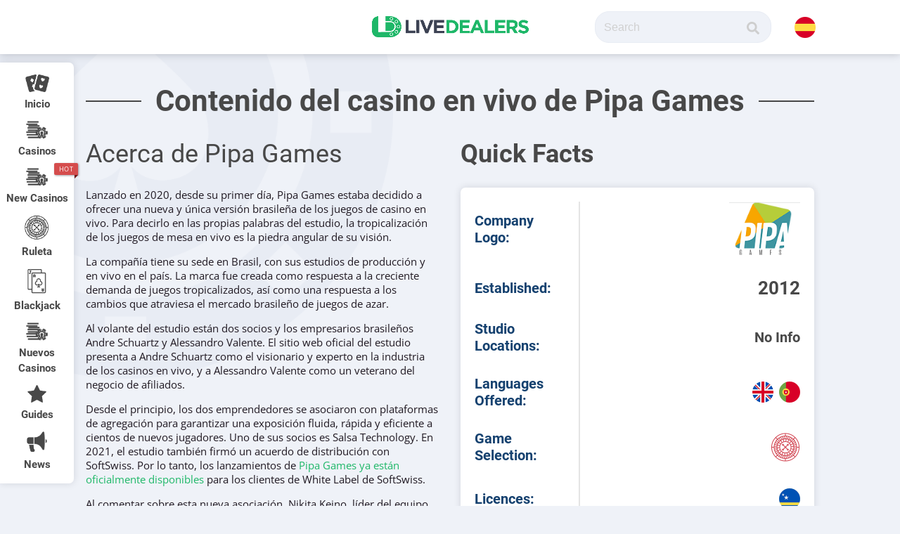

--- FILE ---
content_type: text/html; charset=UTF-8
request_url: https://www.livedealers.com/es/pipa-games/
body_size: 31802
content:
<!DOCTYPE html>
<html lang="en-US">
<head>
    <meta charset="UTF-8">
    <meta http-equiv="X-UA-Compatible" content="IE=edge,chrome=1">
    <meta name="viewport" content="width=device-width, initial-scale=1, minimum-scale=1, maximum-scale=1">
    <meta name="robots" content="max-image-preview:large">
    <title>Reseña de Pipa Games ᐈ Mejores casinos en vivo con Pipa Games | En vivo 24/7</title>
    <link rel="pingback" href="https://www.livedealers.com/es/xmlrpc.php">
    <script data-cfasync="false" data-no-defer="1" data-no-minify="1" data-no-optimize="1">var ewww_webp_supported=!1;function check_webp_feature(A,e){var w;e=void 0!==e?e:function(){},ewww_webp_supported?e(ewww_webp_supported):((w=new Image).onload=function(){ewww_webp_supported=0<w.width&&0<w.height,e&&e(ewww_webp_supported)},w.onerror=function(){e&&e(!1)},w.src="data:image/webp;base64,"+{alpha:"UklGRkoAAABXRUJQVlA4WAoAAAAQAAAAAAAAAAAAQUxQSAwAAAARBxAR/Q9ERP8DAABWUDggGAAAABQBAJ0BKgEAAQAAAP4AAA3AAP7mtQAAAA=="}[A])}check_webp_feature("alpha");</script><script data-cfasync="false" data-no-defer="1" data-no-minify="1" data-no-optimize="1">var Arrive=function(c,w){"use strict";if(c.MutationObserver&&"undefined"!=typeof HTMLElement){var r,a=0,u=(r=HTMLElement.prototype.matches||HTMLElement.prototype.webkitMatchesSelector||HTMLElement.prototype.mozMatchesSelector||HTMLElement.prototype.msMatchesSelector,{matchesSelector:function(e,t){return e instanceof HTMLElement&&r.call(e,t)},addMethod:function(e,t,r){var a=e[t];e[t]=function(){return r.length==arguments.length?r.apply(this,arguments):"function"==typeof a?a.apply(this,arguments):void 0}},callCallbacks:function(e,t){t&&t.options.onceOnly&&1==t.firedElems.length&&(e=[e[0]]);for(var r,a=0;r=e[a];a++)r&&r.callback&&r.callback.call(r.elem,r.elem);t&&t.options.onceOnly&&1==t.firedElems.length&&t.me.unbindEventWithSelectorAndCallback.call(t.target,t.selector,t.callback)},checkChildNodesRecursively:function(e,t,r,a){for(var i,n=0;i=e[n];n++)r(i,t,a)&&a.push({callback:t.callback,elem:i}),0<i.childNodes.length&&u.checkChildNodesRecursively(i.childNodes,t,r,a)},mergeArrays:function(e,t){var r,a={};for(r in e)e.hasOwnProperty(r)&&(a[r]=e[r]);for(r in t)t.hasOwnProperty(r)&&(a[r]=t[r]);return a},toElementsArray:function(e){return e=void 0!==e&&("number"!=typeof e.length||e===c)?[e]:e}}),e=(l.prototype.addEvent=function(e,t,r,a){a={target:e,selector:t,options:r,callback:a,firedElems:[]};return this._beforeAdding&&this._beforeAdding(a),this._eventsBucket.push(a),a},l.prototype.removeEvent=function(e){for(var t,r=this._eventsBucket.length-1;t=this._eventsBucket[r];r--)e(t)&&(this._beforeRemoving&&this._beforeRemoving(t),(t=this._eventsBucket.splice(r,1))&&t.length&&(t[0].callback=null))},l.prototype.beforeAdding=function(e){this._beforeAdding=e},l.prototype.beforeRemoving=function(e){this._beforeRemoving=e},l),t=function(i,n){var o=new e,l=this,s={fireOnAttributesModification:!1};return o.beforeAdding(function(t){var e=t.target;e!==c.document&&e!==c||(e=document.getElementsByTagName("html")[0]);var r=new MutationObserver(function(e){n.call(this,e,t)}),a=i(t.options);r.observe(e,a),t.observer=r,t.me=l}),o.beforeRemoving(function(e){e.observer.disconnect()}),this.bindEvent=function(e,t,r){t=u.mergeArrays(s,t);for(var a=u.toElementsArray(this),i=0;i<a.length;i++)o.addEvent(a[i],e,t,r)},this.unbindEvent=function(){var r=u.toElementsArray(this);o.removeEvent(function(e){for(var t=0;t<r.length;t++)if(this===w||e.target===r[t])return!0;return!1})},this.unbindEventWithSelectorOrCallback=function(r){var a=u.toElementsArray(this),i=r,e="function"==typeof r?function(e){for(var t=0;t<a.length;t++)if((this===w||e.target===a[t])&&e.callback===i)return!0;return!1}:function(e){for(var t=0;t<a.length;t++)if((this===w||e.target===a[t])&&e.selector===r)return!0;return!1};o.removeEvent(e)},this.unbindEventWithSelectorAndCallback=function(r,a){var i=u.toElementsArray(this);o.removeEvent(function(e){for(var t=0;t<i.length;t++)if((this===w||e.target===i[t])&&e.selector===r&&e.callback===a)return!0;return!1})},this},i=new function(){var s={fireOnAttributesModification:!1,onceOnly:!1,existing:!1};function n(e,t,r){return!(!u.matchesSelector(e,t.selector)||(e._id===w&&(e._id=a++),-1!=t.firedElems.indexOf(e._id)))&&(t.firedElems.push(e._id),!0)}var c=(i=new t(function(e){var t={attributes:!1,childList:!0,subtree:!0};return e.fireOnAttributesModification&&(t.attributes=!0),t},function(e,i){e.forEach(function(e){var t=e.addedNodes,r=e.target,a=[];null!==t&&0<t.length?u.checkChildNodesRecursively(t,i,n,a):"attributes"===e.type&&n(r,i)&&a.push({callback:i.callback,elem:r}),u.callCallbacks(a,i)})})).bindEvent;return i.bindEvent=function(e,t,r){t=void 0===r?(r=t,s):u.mergeArrays(s,t);var a=u.toElementsArray(this);if(t.existing){for(var i=[],n=0;n<a.length;n++)for(var o=a[n].querySelectorAll(e),l=0;l<o.length;l++)i.push({callback:r,elem:o[l]});if(t.onceOnly&&i.length)return r.call(i[0].elem,i[0].elem);setTimeout(u.callCallbacks,1,i)}c.call(this,e,t,r)},i},o=new function(){var a={};function i(e,t){return u.matchesSelector(e,t.selector)}var n=(o=new t(function(){return{childList:!0,subtree:!0}},function(e,r){e.forEach(function(e){var t=e.removedNodes,e=[];null!==t&&0<t.length&&u.checkChildNodesRecursively(t,r,i,e),u.callCallbacks(e,r)})})).bindEvent;return o.bindEvent=function(e,t,r){t=void 0===r?(r=t,a):u.mergeArrays(a,t),n.call(this,e,t,r)},o};d(HTMLElement.prototype),d(NodeList.prototype),d(HTMLCollection.prototype),d(HTMLDocument.prototype),d(Window.prototype);var n={};return s(i,n,"unbindAllArrive"),s(o,n,"unbindAllLeave"),n}function l(){this._eventsBucket=[],this._beforeAdding=null,this._beforeRemoving=null}function s(e,t,r){u.addMethod(t,r,e.unbindEvent),u.addMethod(t,r,e.unbindEventWithSelectorOrCallback),u.addMethod(t,r,e.unbindEventWithSelectorAndCallback)}function d(e){e.arrive=i.bindEvent,s(i,e,"unbindArrive"),e.leave=o.bindEvent,s(o,e,"unbindLeave")}}(window,void 0),ewww_webp_supported=!1;function check_webp_feature(e,t){var r;ewww_webp_supported?t(ewww_webp_supported):((r=new Image).onload=function(){ewww_webp_supported=0<r.width&&0<r.height,t(ewww_webp_supported)},r.onerror=function(){t(!1)},r.src="data:image/webp;base64,"+{alpha:"UklGRkoAAABXRUJQVlA4WAoAAAAQAAAAAAAAAAAAQUxQSAwAAAARBxAR/Q9ERP8DAABWUDggGAAAABQBAJ0BKgEAAQAAAP4AAA3AAP7mtQAAAA==",animation:"UklGRlIAAABXRUJQVlA4WAoAAAASAAAAAAAAAAAAQU5JTQYAAAD/////AABBTk1GJgAAAAAAAAAAAAAAAAAAAGQAAABWUDhMDQAAAC8AAAAQBxAREYiI/gcA"}[e])}function ewwwLoadImages(e){if(e){for(var t=document.querySelectorAll(".batch-image img, .image-wrapper a, .ngg-pro-masonry-item a, .ngg-galleria-offscreen-seo-wrapper a"),r=0,a=t.length;r<a;r++)ewwwAttr(t[r],"data-src",t[r].getAttribute("data-webp")),ewwwAttr(t[r],"data-thumbnail",t[r].getAttribute("data-webp-thumbnail"));for(var i=document.querySelectorAll("div.woocommerce-product-gallery__image"),r=0,a=i.length;r<a;r++)ewwwAttr(i[r],"data-thumb",i[r].getAttribute("data-webp-thumb"))}for(var n=document.querySelectorAll("video"),r=0,a=n.length;r<a;r++)ewwwAttr(n[r],"poster",e?n[r].getAttribute("data-poster-webp"):n[r].getAttribute("data-poster-image"));for(var o,l=document.querySelectorAll("img.ewww_webp_lazy_load"),r=0,a=l.length;r<a;r++)e&&(ewwwAttr(l[r],"data-lazy-srcset",l[r].getAttribute("data-lazy-srcset-webp")),ewwwAttr(l[r],"data-srcset",l[r].getAttribute("data-srcset-webp")),ewwwAttr(l[r],"data-lazy-src",l[r].getAttribute("data-lazy-src-webp")),ewwwAttr(l[r],"data-src",l[r].getAttribute("data-src-webp")),ewwwAttr(l[r],"data-orig-file",l[r].getAttribute("data-webp-orig-file")),ewwwAttr(l[r],"data-medium-file",l[r].getAttribute("data-webp-medium-file")),ewwwAttr(l[r],"data-large-file",l[r].getAttribute("data-webp-large-file")),null!=(o=l[r].getAttribute("srcset"))&&!1!==o&&o.includes("R0lGOD")&&ewwwAttr(l[r],"src",l[r].getAttribute("data-lazy-src-webp"))),l[r].className=l[r].className.replace(/\bewww_webp_lazy_load\b/,"");for(var s=document.querySelectorAll(".ewww_webp"),r=0,a=s.length;r<a;r++)e?(ewwwAttr(s[r],"srcset",s[r].getAttribute("data-srcset-webp")),ewwwAttr(s[r],"src",s[r].getAttribute("data-src-webp")),ewwwAttr(s[r],"data-orig-file",s[r].getAttribute("data-webp-orig-file")),ewwwAttr(s[r],"data-medium-file",s[r].getAttribute("data-webp-medium-file")),ewwwAttr(s[r],"data-large-file",s[r].getAttribute("data-webp-large-file")),ewwwAttr(s[r],"data-large_image",s[r].getAttribute("data-webp-large_image")),ewwwAttr(s[r],"data-src",s[r].getAttribute("data-webp-src"))):(ewwwAttr(s[r],"srcset",s[r].getAttribute("data-srcset-img")),ewwwAttr(s[r],"src",s[r].getAttribute("data-src-img"))),s[r].className=s[r].className.replace(/\bewww_webp\b/,"ewww_webp_loaded");window.jQuery&&jQuery.fn.isotope&&jQuery.fn.imagesLoaded&&(jQuery(".fusion-posts-container-infinite").imagesLoaded(function(){jQuery(".fusion-posts-container-infinite").hasClass("isotope")&&jQuery(".fusion-posts-container-infinite").isotope()}),jQuery(".fusion-portfolio:not(.fusion-recent-works) .fusion-portfolio-wrapper").imagesLoaded(function(){jQuery(".fusion-portfolio:not(.fusion-recent-works) .fusion-portfolio-wrapper").isotope()}))}function ewwwWebPInit(e){ewwwLoadImages(e),ewwwNggLoadGalleries(e),document.arrive(".ewww_webp",function(){ewwwLoadImages(e)}),document.arrive(".ewww_webp_lazy_load",function(){ewwwLoadImages(e)}),document.arrive("videos",function(){ewwwLoadImages(e)}),"loading"==document.readyState?document.addEventListener("DOMContentLoaded",ewwwJSONParserInit):("undefined"!=typeof galleries&&ewwwNggParseGalleries(e),ewwwWooParseVariations(e))}function ewwwAttr(e,t,r){null!=r&&!1!==r&&e.setAttribute(t,r)}function ewwwJSONParserInit(){"undefined"!=typeof galleries&&check_webp_feature("alpha",ewwwNggParseGalleries),check_webp_feature("alpha",ewwwWooParseVariations)}function ewwwWooParseVariations(e){if(e)for(var t=document.querySelectorAll("form.variations_form"),r=0,a=t.length;r<a;r++){var i=t[r].getAttribute("data-product_variations"),n=!1;try{for(var o in i=JSON.parse(i))void 0!==i[o]&&void 0!==i[o].image&&(void 0!==i[o].image.src_webp&&(i[o].image.src=i[o].image.src_webp,n=!0),void 0!==i[o].image.srcset_webp&&(i[o].image.srcset=i[o].image.srcset_webp,n=!0),void 0!==i[o].image.full_src_webp&&(i[o].image.full_src=i[o].image.full_src_webp,n=!0),void 0!==i[o].image.gallery_thumbnail_src_webp&&(i[o].image.gallery_thumbnail_src=i[o].image.gallery_thumbnail_src_webp,n=!0),void 0!==i[o].image.thumb_src_webp&&(i[o].image.thumb_src=i[o].image.thumb_src_webp,n=!0));n&&ewwwAttr(t[r],"data-product_variations",JSON.stringify(i))}catch(e){}}}function ewwwNggParseGalleries(e){if(e)for(var t in galleries){var r=galleries[t];galleries[t].images_list=ewwwNggParseImageList(r.images_list)}}function ewwwNggLoadGalleries(e){e&&document.addEventListener("ngg.galleria.themeadded",function(e,t){window.ngg_galleria._create_backup=window.ngg_galleria.create,window.ngg_galleria.create=function(e,t){var r=$(e).data("id");return galleries["gallery_"+r].images_list=ewwwNggParseImageList(galleries["gallery_"+r].images_list),window.ngg_galleria._create_backup(e,t)}})}function ewwwNggParseImageList(e){for(var t in e){var r=e[t];if(void 0!==r["image-webp"]&&(e[t].image=r["image-webp"],delete e[t]["image-webp"]),void 0!==r["thumb-webp"]&&(e[t].thumb=r["thumb-webp"],delete e[t]["thumb-webp"]),void 0!==r.full_image_webp&&(e[t].full_image=r.full_image_webp,delete e[t].full_image_webp),void 0!==r.srcsets)for(var a in r.srcsets)nggSrcset=r.srcsets[a],void 0!==r.srcsets[a+"-webp"]&&(e[t].srcsets[a]=r.srcsets[a+"-webp"],delete e[t].srcsets[a+"-webp"]);if(void 0!==r.full_srcsets)for(var i in r.full_srcsets)nggFSrcset=r.full_srcsets[i],void 0!==r.full_srcsets[i+"-webp"]&&(e[t].full_srcsets[i]=r.full_srcsets[i+"-webp"],delete e[t].full_srcsets[i+"-webp"])}return e}check_webp_feature("alpha",ewwwWebPInit);</script><meta name='robots' content='index, follow, max-image-preview:large, max-snippet:-1, max-video-preview:-1' />
	<style>img:is([sizes="auto" i], [sizes^="auto," i]) { contain-intrinsic-size: 3000px 1500px }</style>
	
	<!-- This site is optimized with the Yoast SEO plugin v26.1.1 - https://yoast.com/wordpress/plugins/seo/ -->
	<meta name="description" content="Disfruta de los juegos de casino en vivo únicos de Pipa Games ll➤ Ruleta en vivo y bingo en vivo ✔️ Disponible en casinos en vivo premium ✔️ Jugadores de LatAm bienvenidos" />
	<link rel="canonical" href="https://www.livedealers.com/es/pipa-games/" />
	<meta property="og:locale" content="en_US" />
	<meta property="og:type" content="article" />
	<meta property="og:title" content="Reseña de Pipa Games ᐈ Mejores casinos en vivo con Pipa Games | En vivo 24/7" />
	<meta property="og:description" content="Disfruta de los juegos de casino en vivo únicos de Pipa Games ll➤ Ruleta en vivo y bingo en vivo ✔️ Disponible en casinos en vivo premium ✔️ Jugadores de LatAm bienvenidos" />
	<meta property="og:url" content="https://www.livedealers.com/es/pipa-games/" />
	<meta property="og:site_name" content="Live Dealer ES" />
	<meta property="article:modified_time" content="2021-10-26T00:20:38+00:00" />
	<meta name="twitter:card" content="summary_large_image" />
	<script type="application/ld+json" class="yoast-schema-graph">{"@context":"https://schema.org","@graph":[{"@type":"WebPage","@id":"https://www.livedealers.com/es/pipa-games/","url":"https://www.livedealers.com/es/pipa-games/","name":"Reseña de Pipa Games ᐈ Mejores casinos en vivo con Pipa Games | En vivo 24/7","isPartOf":{"@id":"https://www.livedealers.com/es/#website"},"datePublished":"2021-10-23T12:04:42+00:00","dateModified":"2021-10-26T00:20:38+00:00","description":"Disfruta de los juegos de casino en vivo únicos de Pipa Games ll➤ Ruleta en vivo y bingo en vivo ✔️ Disponible en casinos en vivo premium ✔️ Jugadores de LatAm bienvenidos","breadcrumb":{"@id":"https://www.livedealers.com/es/pipa-games/#breadcrumb"},"inLanguage":"en-US","potentialAction":[{"@type":"ReadAction","target":["https://www.livedealers.com/es/pipa-games/"]}]},{"@type":"BreadcrumbList","@id":"https://www.livedealers.com/es/pipa-games/#breadcrumb","itemListElement":[{"@type":"ListItem","position":1,"name":"Home","item":"https://www.livedealers.com/es/"},{"@type":"ListItem","position":2,"name":"Pipa Games"}]},{"@type":"WebSite","@id":"https://www.livedealers.com/es/#website","url":"https://www.livedealers.com/es/","name":"Live Dealer ES","description":"Invaluable resource for everything related to the live casino industry.","potentialAction":[{"@type":"SearchAction","target":{"@type":"EntryPoint","urlTemplate":"https://www.livedealers.com/es/?s={search_term_string}"},"query-input":{"@type":"PropertyValueSpecification","valueRequired":true,"valueName":"search_term_string"}}],"inLanguage":"en-US"}]}</script>
	<!-- / Yoast SEO plugin. -->


<link rel='dns-prefetch' href='//cdn.jsdelivr.net' />
<link rel='dns-prefetch' href='//cdnjs.cloudflare.com' />
<link rel='dns-prefetch' href='//unpkg.com' />


<!-- WS Google Webmaster Tools v2.1 - https://wordpress.org/plugins/ws-google-webmaster-tools/ -->
<!-- Website - http://www.webshouter.net/ -->
<meta name="google-site-verification" content="XkJGQbzGz8yhux4d45ZIm6iv5YRgIl2E9hdxRHTzzeg" />
<script async src="https://www.googletagmanager.com/gtag/js?id=UA-118515415-1"></script> <script>window.dataLayer=window.dataLayer||[];function gtag(){dataLayer.push(arguments)};gtag('js',new Date());gtag('config','UA-118515415-1');</script>
<!-- / WS Google Webmaster Tools plugin. -->

<script type="text/javascript">
/* <![CDATA[ */
window._wpemojiSettings = {"baseUrl":"https:\/\/s.w.org\/images\/core\/emoji\/16.0.1\/72x72\/","ext":".png","svgUrl":"https:\/\/s.w.org\/images\/core\/emoji\/16.0.1\/svg\/","svgExt":".svg","source":{"concatemoji":"https:\/\/www.livedealers.com\/es\/wp-includes\/js\/wp-emoji-release.min.js?ver=6.8.3"}};
/*! This file is auto-generated */
!function(s,n){var o,i,e;function c(e){try{var t={supportTests:e,timestamp:(new Date).valueOf()};sessionStorage.setItem(o,JSON.stringify(t))}catch(e){}}function p(e,t,n){e.clearRect(0,0,e.canvas.width,e.canvas.height),e.fillText(t,0,0);var t=new Uint32Array(e.getImageData(0,0,e.canvas.width,e.canvas.height).data),a=(e.clearRect(0,0,e.canvas.width,e.canvas.height),e.fillText(n,0,0),new Uint32Array(e.getImageData(0,0,e.canvas.width,e.canvas.height).data));return t.every(function(e,t){return e===a[t]})}function u(e,t){e.clearRect(0,0,e.canvas.width,e.canvas.height),e.fillText(t,0,0);for(var n=e.getImageData(16,16,1,1),a=0;a<n.data.length;a++)if(0!==n.data[a])return!1;return!0}function f(e,t,n,a){switch(t){case"flag":return n(e,"\ud83c\udff3\ufe0f\u200d\u26a7\ufe0f","\ud83c\udff3\ufe0f\u200b\u26a7\ufe0f")?!1:!n(e,"\ud83c\udde8\ud83c\uddf6","\ud83c\udde8\u200b\ud83c\uddf6")&&!n(e,"\ud83c\udff4\udb40\udc67\udb40\udc62\udb40\udc65\udb40\udc6e\udb40\udc67\udb40\udc7f","\ud83c\udff4\u200b\udb40\udc67\u200b\udb40\udc62\u200b\udb40\udc65\u200b\udb40\udc6e\u200b\udb40\udc67\u200b\udb40\udc7f");case"emoji":return!a(e,"\ud83e\udedf")}return!1}function g(e,t,n,a){var r="undefined"!=typeof WorkerGlobalScope&&self instanceof WorkerGlobalScope?new OffscreenCanvas(300,150):s.createElement("canvas"),o=r.getContext("2d",{willReadFrequently:!0}),i=(o.textBaseline="top",o.font="600 32px Arial",{});return e.forEach(function(e){i[e]=t(o,e,n,a)}),i}function t(e){var t=s.createElement("script");t.src=e,t.defer=!0,s.head.appendChild(t)}"undefined"!=typeof Promise&&(o="wpEmojiSettingsSupports",i=["flag","emoji"],n.supports={everything:!0,everythingExceptFlag:!0},e=new Promise(function(e){s.addEventListener("DOMContentLoaded",e,{once:!0})}),new Promise(function(t){var n=function(){try{var e=JSON.parse(sessionStorage.getItem(o));if("object"==typeof e&&"number"==typeof e.timestamp&&(new Date).valueOf()<e.timestamp+604800&&"object"==typeof e.supportTests)return e.supportTests}catch(e){}return null}();if(!n){if("undefined"!=typeof Worker&&"undefined"!=typeof OffscreenCanvas&&"undefined"!=typeof URL&&URL.createObjectURL&&"undefined"!=typeof Blob)try{var e="postMessage("+g.toString()+"("+[JSON.stringify(i),f.toString(),p.toString(),u.toString()].join(",")+"));",a=new Blob([e],{type:"text/javascript"}),r=new Worker(URL.createObjectURL(a),{name:"wpTestEmojiSupports"});return void(r.onmessage=function(e){c(n=e.data),r.terminate(),t(n)})}catch(e){}c(n=g(i,f,p,u))}t(n)}).then(function(e){for(var t in e)n.supports[t]=e[t],n.supports.everything=n.supports.everything&&n.supports[t],"flag"!==t&&(n.supports.everythingExceptFlag=n.supports.everythingExceptFlag&&n.supports[t]);n.supports.everythingExceptFlag=n.supports.everythingExceptFlag&&!n.supports.flag,n.DOMReady=!1,n.readyCallback=function(){n.DOMReady=!0}}).then(function(){return e}).then(function(){var e;n.supports.everything||(n.readyCallback(),(e=n.source||{}).concatemoji?t(e.concatemoji):e.wpemoji&&e.twemoji&&(t(e.twemoji),t(e.wpemoji)))}))}((window,document),window._wpemojiSettings);
/* ]]> */
</script>
<style id='wp-emoji-styles-inline-css' type='text/css'>

	img.wp-smiley, img.emoji {
		display: inline !important;
		border: none !important;
		box-shadow: none !important;
		height: 1em !important;
		width: 1em !important;
		margin: 0 0.07em !important;
		vertical-align: -0.1em !important;
		background: none !important;
		padding: 0 !important;
	}
</style>
<link rel='stylesheet' id='wp-block-library-css' href='https://www.livedealers.com/es/wp-includes/css/dist/block-library/style.min.css?ver=6.8.3' type='text/css' media='all' />
<style id='classic-theme-styles-inline-css' type='text/css'>
/*! This file is auto-generated */
.wp-block-button__link{color:#fff;background-color:#32373c;border-radius:9999px;box-shadow:none;text-decoration:none;padding:calc(.667em + 2px) calc(1.333em + 2px);font-size:1.125em}.wp-block-file__button{background:#32373c;color:#fff;text-decoration:none}
</style>
<style id='global-styles-inline-css' type='text/css'>
:root{--wp--preset--aspect-ratio--square: 1;--wp--preset--aspect-ratio--4-3: 4/3;--wp--preset--aspect-ratio--3-4: 3/4;--wp--preset--aspect-ratio--3-2: 3/2;--wp--preset--aspect-ratio--2-3: 2/3;--wp--preset--aspect-ratio--16-9: 16/9;--wp--preset--aspect-ratio--9-16: 9/16;--wp--preset--color--black: #000000;--wp--preset--color--cyan-bluish-gray: #abb8c3;--wp--preset--color--white: #ffffff;--wp--preset--color--pale-pink: #f78da7;--wp--preset--color--vivid-red: #cf2e2e;--wp--preset--color--luminous-vivid-orange: #ff6900;--wp--preset--color--luminous-vivid-amber: #fcb900;--wp--preset--color--light-green-cyan: #7bdcb5;--wp--preset--color--vivid-green-cyan: #00d084;--wp--preset--color--pale-cyan-blue: #8ed1fc;--wp--preset--color--vivid-cyan-blue: #0693e3;--wp--preset--color--vivid-purple: #9b51e0;--wp--preset--gradient--vivid-cyan-blue-to-vivid-purple: linear-gradient(135deg,rgba(6,147,227,1) 0%,rgb(155,81,224) 100%);--wp--preset--gradient--light-green-cyan-to-vivid-green-cyan: linear-gradient(135deg,rgb(122,220,180) 0%,rgb(0,208,130) 100%);--wp--preset--gradient--luminous-vivid-amber-to-luminous-vivid-orange: linear-gradient(135deg,rgba(252,185,0,1) 0%,rgba(255,105,0,1) 100%);--wp--preset--gradient--luminous-vivid-orange-to-vivid-red: linear-gradient(135deg,rgba(255,105,0,1) 0%,rgb(207,46,46) 100%);--wp--preset--gradient--very-light-gray-to-cyan-bluish-gray: linear-gradient(135deg,rgb(238,238,238) 0%,rgb(169,184,195) 100%);--wp--preset--gradient--cool-to-warm-spectrum: linear-gradient(135deg,rgb(74,234,220) 0%,rgb(151,120,209) 20%,rgb(207,42,186) 40%,rgb(238,44,130) 60%,rgb(251,105,98) 80%,rgb(254,248,76) 100%);--wp--preset--gradient--blush-light-purple: linear-gradient(135deg,rgb(255,206,236) 0%,rgb(152,150,240) 100%);--wp--preset--gradient--blush-bordeaux: linear-gradient(135deg,rgb(254,205,165) 0%,rgb(254,45,45) 50%,rgb(107,0,62) 100%);--wp--preset--gradient--luminous-dusk: linear-gradient(135deg,rgb(255,203,112) 0%,rgb(199,81,192) 50%,rgb(65,88,208) 100%);--wp--preset--gradient--pale-ocean: linear-gradient(135deg,rgb(255,245,203) 0%,rgb(182,227,212) 50%,rgb(51,167,181) 100%);--wp--preset--gradient--electric-grass: linear-gradient(135deg,rgb(202,248,128) 0%,rgb(113,206,126) 100%);--wp--preset--gradient--midnight: linear-gradient(135deg,rgb(2,3,129) 0%,rgb(40,116,252) 100%);--wp--preset--font-size--small: 13px;--wp--preset--font-size--medium: 20px;--wp--preset--font-size--large: 36px;--wp--preset--font-size--x-large: 42px;--wp--preset--spacing--20: 0.44rem;--wp--preset--spacing--30: 0.67rem;--wp--preset--spacing--40: 1rem;--wp--preset--spacing--50: 1.5rem;--wp--preset--spacing--60: 2.25rem;--wp--preset--spacing--70: 3.38rem;--wp--preset--spacing--80: 5.06rem;--wp--preset--shadow--natural: 6px 6px 9px rgba(0, 0, 0, 0.2);--wp--preset--shadow--deep: 12px 12px 50px rgba(0, 0, 0, 0.4);--wp--preset--shadow--sharp: 6px 6px 0px rgba(0, 0, 0, 0.2);--wp--preset--shadow--outlined: 6px 6px 0px -3px rgba(255, 255, 255, 1), 6px 6px rgba(0, 0, 0, 1);--wp--preset--shadow--crisp: 6px 6px 0px rgba(0, 0, 0, 1);}:where(.is-layout-flex){gap: 0.5em;}:where(.is-layout-grid){gap: 0.5em;}body .is-layout-flex{display: flex;}.is-layout-flex{flex-wrap: wrap;align-items: center;}.is-layout-flex > :is(*, div){margin: 0;}body .is-layout-grid{display: grid;}.is-layout-grid > :is(*, div){margin: 0;}:where(.wp-block-columns.is-layout-flex){gap: 2em;}:where(.wp-block-columns.is-layout-grid){gap: 2em;}:where(.wp-block-post-template.is-layout-flex){gap: 1.25em;}:where(.wp-block-post-template.is-layout-grid){gap: 1.25em;}.has-black-color{color: var(--wp--preset--color--black) !important;}.has-cyan-bluish-gray-color{color: var(--wp--preset--color--cyan-bluish-gray) !important;}.has-white-color{color: var(--wp--preset--color--white) !important;}.has-pale-pink-color{color: var(--wp--preset--color--pale-pink) !important;}.has-vivid-red-color{color: var(--wp--preset--color--vivid-red) !important;}.has-luminous-vivid-orange-color{color: var(--wp--preset--color--luminous-vivid-orange) !important;}.has-luminous-vivid-amber-color{color: var(--wp--preset--color--luminous-vivid-amber) !important;}.has-light-green-cyan-color{color: var(--wp--preset--color--light-green-cyan) !important;}.has-vivid-green-cyan-color{color: var(--wp--preset--color--vivid-green-cyan) !important;}.has-pale-cyan-blue-color{color: var(--wp--preset--color--pale-cyan-blue) !important;}.has-vivid-cyan-blue-color{color: var(--wp--preset--color--vivid-cyan-blue) !important;}.has-vivid-purple-color{color: var(--wp--preset--color--vivid-purple) !important;}.has-black-background-color{background-color: var(--wp--preset--color--black) !important;}.has-cyan-bluish-gray-background-color{background-color: var(--wp--preset--color--cyan-bluish-gray) !important;}.has-white-background-color{background-color: var(--wp--preset--color--white) !important;}.has-pale-pink-background-color{background-color: var(--wp--preset--color--pale-pink) !important;}.has-vivid-red-background-color{background-color: var(--wp--preset--color--vivid-red) !important;}.has-luminous-vivid-orange-background-color{background-color: var(--wp--preset--color--luminous-vivid-orange) !important;}.has-luminous-vivid-amber-background-color{background-color: var(--wp--preset--color--luminous-vivid-amber) !important;}.has-light-green-cyan-background-color{background-color: var(--wp--preset--color--light-green-cyan) !important;}.has-vivid-green-cyan-background-color{background-color: var(--wp--preset--color--vivid-green-cyan) !important;}.has-pale-cyan-blue-background-color{background-color: var(--wp--preset--color--pale-cyan-blue) !important;}.has-vivid-cyan-blue-background-color{background-color: var(--wp--preset--color--vivid-cyan-blue) !important;}.has-vivid-purple-background-color{background-color: var(--wp--preset--color--vivid-purple) !important;}.has-black-border-color{border-color: var(--wp--preset--color--black) !important;}.has-cyan-bluish-gray-border-color{border-color: var(--wp--preset--color--cyan-bluish-gray) !important;}.has-white-border-color{border-color: var(--wp--preset--color--white) !important;}.has-pale-pink-border-color{border-color: var(--wp--preset--color--pale-pink) !important;}.has-vivid-red-border-color{border-color: var(--wp--preset--color--vivid-red) !important;}.has-luminous-vivid-orange-border-color{border-color: var(--wp--preset--color--luminous-vivid-orange) !important;}.has-luminous-vivid-amber-border-color{border-color: var(--wp--preset--color--luminous-vivid-amber) !important;}.has-light-green-cyan-border-color{border-color: var(--wp--preset--color--light-green-cyan) !important;}.has-vivid-green-cyan-border-color{border-color: var(--wp--preset--color--vivid-green-cyan) !important;}.has-pale-cyan-blue-border-color{border-color: var(--wp--preset--color--pale-cyan-blue) !important;}.has-vivid-cyan-blue-border-color{border-color: var(--wp--preset--color--vivid-cyan-blue) !important;}.has-vivid-purple-border-color{border-color: var(--wp--preset--color--vivid-purple) !important;}.has-vivid-cyan-blue-to-vivid-purple-gradient-background{background: var(--wp--preset--gradient--vivid-cyan-blue-to-vivid-purple) !important;}.has-light-green-cyan-to-vivid-green-cyan-gradient-background{background: var(--wp--preset--gradient--light-green-cyan-to-vivid-green-cyan) !important;}.has-luminous-vivid-amber-to-luminous-vivid-orange-gradient-background{background: var(--wp--preset--gradient--luminous-vivid-amber-to-luminous-vivid-orange) !important;}.has-luminous-vivid-orange-to-vivid-red-gradient-background{background: var(--wp--preset--gradient--luminous-vivid-orange-to-vivid-red) !important;}.has-very-light-gray-to-cyan-bluish-gray-gradient-background{background: var(--wp--preset--gradient--very-light-gray-to-cyan-bluish-gray) !important;}.has-cool-to-warm-spectrum-gradient-background{background: var(--wp--preset--gradient--cool-to-warm-spectrum) !important;}.has-blush-light-purple-gradient-background{background: var(--wp--preset--gradient--blush-light-purple) !important;}.has-blush-bordeaux-gradient-background{background: var(--wp--preset--gradient--blush-bordeaux) !important;}.has-luminous-dusk-gradient-background{background: var(--wp--preset--gradient--luminous-dusk) !important;}.has-pale-ocean-gradient-background{background: var(--wp--preset--gradient--pale-ocean) !important;}.has-electric-grass-gradient-background{background: var(--wp--preset--gradient--electric-grass) !important;}.has-midnight-gradient-background{background: var(--wp--preset--gradient--midnight) !important;}.has-small-font-size{font-size: var(--wp--preset--font-size--small) !important;}.has-medium-font-size{font-size: var(--wp--preset--font-size--medium) !important;}.has-large-font-size{font-size: var(--wp--preset--font-size--large) !important;}.has-x-large-font-size{font-size: var(--wp--preset--font-size--x-large) !important;}
:where(.wp-block-post-template.is-layout-flex){gap: 1.25em;}:where(.wp-block-post-template.is-layout-grid){gap: 1.25em;}
:where(.wp-block-columns.is-layout-flex){gap: 2em;}:where(.wp-block-columns.is-layout-grid){gap: 2em;}
:root :where(.wp-block-pullquote){font-size: 1.5em;line-height: 1.6;}
</style>
<link rel='stylesheet' id='geot-css-css' href='https://www.livedealers.com/es/wp-content/plugins/geotargetingwp/public/css/geotarget-public.min.css?ver=6.8.3' type='text/css' media='all' />
<link rel='stylesheet' id='style-css' href='https://www.livedealers.com/es/wp-content/themes/livedealers/style.css?ver=1.0.046' type='text/css' media='' />
<link rel='stylesheet' id='swiper-css' href='https://cdnjs.cloudflare.com/ajax/libs/Swiper/4.4.2/css/swiper.min.css?ver=1.0.0' type='text/css' media='all' />
<script type="text/javascript" src="https://www.livedealers.com/es/wp-includes/js/jquery/jquery.min.js?ver=3.7.1" id="jquery-core-js"></script>
<script type="text/javascript" src="https://www.livedealers.com/es/wp-includes/js/jquery/jquery-migrate.min.js?ver=3.4.1" id="jquery-migrate-js"></script>
<script type="text/javascript" src="https://cdn.jsdelivr.net/npm/vue@2.5.17/dist/vue.min.js?ver=1.0.0" id="Vue-js"></script>
<script type="text/javascript" src="https://cdn.jsdelivr.net/npm/vue-tippy@2.1.0/dist/vue-tippy.min.js?ver=1.0.0" id="VueTippy-js"></script>
<link rel="https://api.w.org/" href="https://www.livedealers.com/es/wp-json/" /><link rel="alternate" title="JSON" type="application/json" href="https://www.livedealers.com/es/wp-json/wp/v2/pages/14878" /><link rel="EditURI" type="application/rsd+xml" title="RSD" href="https://www.livedealers.com/es/xmlrpc.php?rsd" />
<meta name="generator" content="WordPress 6.8.3" />
<link rel='shortlink' href='https://www.livedealers.com/es/?p=14878' />
<link rel="alternate" title="oEmbed (JSON)" type="application/json+oembed" href="https://www.livedealers.com/es/wp-json/oembed/1.0/embed?url=https%3A%2F%2Fwww.livedealers.com%2Fes%2Fpipa-games%2F" />
<link rel="alternate" title="oEmbed (XML)" type="text/xml+oembed" href="https://www.livedealers.com/es/wp-json/oembed/1.0/embed?url=https%3A%2F%2Fwww.livedealers.com%2Fes%2Fpipa-games%2F&#038;format=xml" />
    
    <script type="text/javascript">
        var ajaxurl = 'https://www.livedealers.com/es/wp-admin/admin-ajax.php';
    </script>
<noscript><style>.lazyload[data-src]{display:none !important;}</style></noscript><style>.lazyload{background-image:none !important;}.lazyload:before{background-image:none !important;}</style><link rel="icon" href="https://www.livedealers.com/es/wp-content/uploads/sites/11/2019/05/cropped-LD-Icon-32x32.png" sizes="32x32" />
<link rel="icon" href="https://www.livedealers.com/es/wp-content/uploads/sites/11/2019/05/cropped-LD-Icon-192x192.png" sizes="192x192" />
<link rel="apple-touch-icon" href="https://www.livedealers.com/es/wp-content/uploads/sites/11/2019/05/cropped-LD-Icon-180x180.png" />
<meta name="msapplication-TileImage" content="https://www.livedealers.com/es/wp-content/uploads/sites/11/2019/05/cropped-LD-Icon-270x270.png" />
   <!-- Google tag (gtag.js) --> <script async src="https://www.googletagmanager.com/gtag/js?id=G-DG84BN0BM9"></script> 
   <script> window.dataLayer = window.dataLayer || []; function gtag(){dataLayer.push(arguments);} gtag('js', new Date()); gtag('config', 'G-DG84BN0BM9'); </script>


    <script type="text/javascript">(function(c,a){if(!a.__SV){var b=window;try{var d,m,j,k=b.location,f=k.hash;d=function(a,b){return(m=a.match(RegExp(b+"=([^&]*)")))?m[1]:null};f&&d(f,"state")&&(j=JSON.parse(decodeURIComponent(d(f,"state"))),"mpeditor"===j.action&&(b.sessionStorage.setItem("_mpcehash",f),history.replaceState(j.desiredHash||"",c.title,k.pathname+k.search)))}catch(n){}var l,h;window.mixpanel=a;a._i=[];a.init=function(b,d,g){function c(b,i){var a=i.split(".");2==a.length&&(b=b[a[0]],i=a[1]);b[i]=function(){b.push([i].concat(Array.prototype.slice.call(arguments,
0)))}}var e=a;"undefined"!==typeof g?e=a[g]=[]:g="mixpanel";e.people=e.people||[];e.toString=function(b){var a="mixpanel";"mixpanel"!==g&&(a+="."+g);b||(a+=" (stub)");return a};e.people.toString=function(){return e.toString(1)+".people (stub)"};l="disable time_event track track_pageview track_links track_forms track_with_groups add_group set_group remove_group register register_once alias unregister identify name_tag set_config reset opt_in_tracking opt_out_tracking has_opted_in_tracking has_opted_out_tracking clear_opt_in_out_tracking people.set people.set_once people.unset people.increment people.append people.union people.track_charge people.clear_charges people.delete_user people.remove".split(" ");
for(h=0;h<l.length;h++)c(e,l[h]);var f="set set_once union unset remove delete".split(" ");e.get_group=function(){function a(c){b[c]=function(){call2_args=arguments;call2=[c].concat(Array.prototype.slice.call(call2_args,0));e.push([d,call2])}}for(var b={},d=["get_group"].concat(Array.prototype.slice.call(arguments,0)),c=0;c<f.length;c++)a(f[c]);return b};a._i.push([b,d,g])};a.__SV=1.2;b=c.createElement("script");b.type="text/javascript";b.defer=!0;b.src="undefined"!==typeof MIXPANEL_CUSTOM_LIB_URL?
MIXPANEL_CUSTOM_LIB_URL:"file:"===c.location.protocol&&"//cdn4.mxpnl.com/libs/mixpanel-2-latest.min.js".match(/^\/\//)?"https://cdn4.mxpnl.com/libs/mixpanel-2-latest.min.js":"//cdn4.mxpnl.com/libs/mixpanel-2-latest.min.js";d=c.getElementsByTagName("script")[0];d.parentNode.insertBefore(b,d)}})(document,window.mixpanel||[]);
mixpanel.init("eb8a952c39c3c20c6912d09912e3d39d");</script>
</head>
<body>
<script data-cfasync="false" data-no-defer="1" data-no-minify="1" data-no-optimize="1">if(typeof ewww_webp_supported==="undefined"){var ewww_webp_supported=!1}if(ewww_webp_supported){document.body.classList.add("webp-support")}</script>
<!-- Google Tag Manager (noscript) -->
<noscript><iframe src="https://www.googletagmanager.com/ns.html?id=GTM-WZWKT9L"
                  height="0" width="0" style="display:none;visibility:hidden"></iframe></noscript>
<!-- End Google Tag Manager (noscript) -->

<header class="header" data-header>
    <div class="container">
        <a href="https://www.livedealers.com/es" class="logo-holder">
            <img src="[data-uri]"
                 alt="" data-src="https://www.livedealers.com/es/wp-content/themes/livedealers/assets/images/logo/logo--header.png" decoding="async" class="lazyload ewww_webp_lazy_load" width="2040" height="310" data-eio-rwidth="2040" data-eio-rheight="310" data-src-webp="https://www.livedealers.com/es/wp-content/themes/livedealers/assets/images/logo/logo--header.png.webp"><noscript><img src="https://www.livedealers.com/es/wp-content/themes/livedealers/assets/images/logo/logo--header.png"
                 alt="" data-eio="l"></noscript>
        </a>

        <!-- Main Desktop Navigation -->
        <!-- <nav class="main-nav"> -->
        <!-- dynamic menu. go to appearance and setup top navigation menu links -->
                <!-- </nav> -->
        <!-- / Main Desktop Navigation -->

        <!-- Main (Top) Mobile Navigation -->
        <div class="mobile-nav" data-mobile-nav>
                            <a href="https://www.livedealers.com/es/blackjack-en-vivo/"
                   class="mobile-nav__item ">
                    <span class="mobile-nav__icon icon-mobnav-wrapper-for-hover">
                        <span
                            class="icon-mobnav icon-mobnav--discover-green"></span>
                        <span
                            class="icon-mobnav icon-mobnav--discover-black"></span>
                    </span>
                    <span class="mobile-nav__text">Blackjack</span>
                </a>
                            <a href="https://www.livedealers.com/es/ruleta-en-vivo/"
                   class="mobile-nav__item ">
                    <span class="mobile-nav__icon icon-mobnav-wrapper-for-hover">
                        <span
                            class="icon-mobnav icon-mobnav--discover-green"></span>
                        <span
                            class="icon-mobnav icon-mobnav--discover-black"></span>
                    </span>
                    <span class="mobile-nav__text">Ruleta</span>
                </a>
                            <a href="https://www.livedealers.com/es/casinos/"
                   class="mobile-nav__item ">
                    <span class="mobile-nav__icon icon-mobnav-wrapper-for-hover">
                        <span
                            class="icon-mobnav icon-mobnav--casinos-green"></span>
                        <span
                            class="icon-mobnav icon-mobnav--casinos-black"></span>
                    </span>
                    <span class="mobile-nav__text">Casinos </span>
                </a>
                    </div>
        <!-- / Main (Top) Mobile Navigation -->

        <!-- / Search form -->

        
<div class="ld_searchform" data-ld-search-form>
    <form method="get" class="searchform" id="searchform" action="https://www.livedealers.com/es/">
        <div class="ld-search-input-wrapp">
            <input class="searchinput" value="Search" onfocus="if (this.value == 'Search') {this.value = '';}" onblur="if (this.value == '') {this.value = 'Search';}" id="searchinput" type="text" name="s"  />
            <button name = "submit" type = "submit" class="searchsubmit"><img src="[data-uri]" alt="search icon" data-src="https://www.livedealers.com/es/wp-content/themes/livedealers/assets/images/search-solid.svg" decoding="async" class="lazyload"><noscript><img src="https://www.livedealers.com/es/wp-content/themes/livedealers/assets/images/search-solid.svg" alt="search icon" data-eio="l"></noscript></button>
        </div>
    </form>
</div>
        <!-- End Search form -->

                                    <!-- Language Switcher Menu -->
            <div class="lang-switcher" data-lang-switch-button>
                <div class="lang-switcher__icon">
                                        <div class="icon-flag icon-flag--es"></div>
                </div>
                <div class="lang-switcher__drop" data-lang-switch-drop>
                                        <a href="/" class="">
                        International                        <span class="icon-flag icon-flag--world"></span>
                    </a>
                                                                                    <a href="/uk/"
                           class="">
                            United Kingdom                            <span class="icon-flag icon-flag--uk"></span>
                        </a>
                    
                                                                                    <a href="/es/pipa-games/"
                           class="active">
                            España                            <span class="icon-flag icon-flag--es"></span>
                        </a>
                    
                                                                                    <a href="/de/"
                           class="">
                            Deutschland                            <span class="icon-flag icon-flag--de"></span>
                        </a>
                    
                                                                                    <a href="/in/"
                           class="">
                            India                            <span class="icon-flag icon-flag--in"></span>
                        </a>
                    
                                                                                    <a href="/usa/"
                           class="">
                            United States                            <span class="icon-flag icon-flag--usa"></span>
                        </a>
                    
                                                                                    <a href="/au/"
                           class="">
                            Australia                            <span class="icon-flag icon-flag--au"></span>
                        </a>
                    
                                                                                    <a href="/at/"
                           class="">
                            Österreich                            <span class="icon-flag icon-flag--at"></span>
                        </a>
                    
                                                                                    <a href="/ca/"
                           class="">
                            Canada                            <span class="icon-flag icon-flag--ca"></span>
                        </a>
                    
                                                                                    <a href="/my/"
                           class="">
                            Malaysia                            <span class="icon-flag icon-flag--my"></span>
                        </a>
                    
                                    </div>
            </div>
            <!-- / Language Switcher Menu -->
        
        <!-- Right (Hamburger) Mobile Navigation -->
        <div class="burger-button" data-burger-button>
            <i class="fas fa-bars"></i>
        </div>
        <!-- / Right (Hamburger) Mobile Navigation -->
    </div>
</header>

<div class="burger-nav" data-burger-menu>
    <div class="ld_search-lang-wrapper" data-search-lang-container></div>
    <div class="burger-nav__acc" data-acc-container="burger-nav">
                            <div data-acc-item>
                <div class="burger-nav__acc-title" data-acc-button>
                    <div class="icon-mobnav-wrapper-for-hover">
                        <span
                            class="icon-mobnav icon-mobnav--casinos-green"></span>
                        <span
                            class="icon-mobnav icon-mobnav--casinos-black"></span>
                    </div>
                    <div class="p10 flex1">Mejores Casinos En Vivo</div>
                    <i class="fas fa-plus"></i>
                    <i class="fas fa-minus"></i>
                </div>
                <ul class="burger-nav__acc-list" data-acc-expandable>
                                            <li>
                                                    <a href="https://www.livedealers.com/es/casinos/casino-estrella/">
                                <span class="icon-mobnav icon-mobnav--bullet-black"></span>
                                <span>Casino Estrella</span>
                            </a>
                            </li>
                                                <li>
                                                    <a href="https://www.livedealers.com/es/casinos/casoo/">
                                <span class="icon-mobnav icon-mobnav--bullet-black"></span>
                                <span>Casoo</span>
                            </a>
                            </li>
                                                <li>
                                                    <a href="https://www.livedealers.com/es/casinos/dublinbet/">
                                <span class="icon-mobnav icon-mobnav--bullet-black"></span>
                                <span>Dublinbet</span>
                            </a>
                            </li>
                                                <li>
                                                    <a href="https://www.livedealers.com/es/casinos/unique-casino/">
                                <span class="icon-mobnav icon-mobnav--bullet-black"></span>
                                <span>Unique Casino</span>
                            </a>
                            </li>
                                                <li>
                                                    <a href="https://www.livedealers.com/es/casinos/casino-extra/">
                                <span class="icon-mobnav icon-mobnav--bullet-black"></span>
                                <span>Casino Extra</span>
                            </a>
                            </li>
                                        </ul>
            </div>
                    <div data-acc-item>
                <div class="burger-nav__acc-title" data-acc-button>
                    <div class="icon-mobnav-wrapper-for-hover">
                        <span
                            class="icon-mobnav icon-mobnav--guides-green"></span>
                        <span
                            class="icon-mobnav icon-mobnav--guides-black"></span>
                    </div>
                    <div class="p10 flex1">Artículos Destacados</div>
                    <i class="fas fa-plus"></i>
                    <i class="fas fa-minus"></i>
                </div>
                <ul class="burger-nav__acc-list" data-acc-expandable>
                                            <li>
                                                    <a href="https://www.livedealers.com/es/bonos-con-deposito-de-casino-online-disponibles-para-jugadores-espanoles/">
                                <span class="icon-mobnav icon-mobnav--bullet-black"></span>
                                <span>Bonos con Depósito de Casino Online Disponibles para Jugadores Españoles</span>
                            </a>
                            </li>
                                                <li>
                                                    <a href="https://www.livedealers.com/es/casinos-online-legales-en-espana/">
                                <span class="icon-mobnav icon-mobnav--bullet-black"></span>
                                <span>Guía Completa de los Casinos Online en vivo Legales en España con Licencia de la DGOJ</span>
                            </a>
                            </li>
                                                <li>
                                                    <a href="https://www.livedealers.com/es/hemos-probado-7-mesas-de-blackjack-con-crupier-en-vivo-esto-es-lo-que-pensamos/">
                                <span class="icon-mobnav icon-mobnav--bullet-black"></span>
                                <span>Hemos Probado 7 Mesas de Blackjack con crupier en vivo &#8211; Esto es lo que pensamos</span>
                            </a>
                            </li>
                                                <li>
                                                    <a href="https://www.livedealers.com/es/casino-sin-deposito-espana/">
                                <span class="icon-mobnav icon-mobnav--bullet-black"></span>
                                <span>Ofertas de Casinos online sin Depósito para jugadores en España</span>
                            </a>
                            </li>
                                                <li>
                                                    <a href="https://www.livedealers.com/es/sitios-con-la-ruleta-lightning-para-jugadores-en-espana/">
                                <span class="icon-mobnav icon-mobnav--bullet-black"></span>
                                <span>Sitios con la Ruleta Lightning  para Jugadores en España</span>
                            </a>
                            </li>
                                                <li>
                                                    <a href="https://www.livedealers.com/es/ruleta-americana-vs-europea-vs-francesa-principales-diferencias/">
                                <span class="icon-mobnav icon-mobnav--bullet-black"></span>
                                <span>Ruleta Americana vs Europea vs Francesa – Principales diferencias</span>
                            </a>
                            </li>
                                        </ul>
            </div>
            </div>
        <div class="burger-nav__featured-casino">
        <h3>
            <span>Mejor Casino En Vivo 2019</span>
        </h3>
                <a href="https://www.livedealers.com/es/casinos/casino-estrella/" class="bg-cover-box lazyload"
           style="" data-back="https://www.livedealers.com/es/wp-content/uploads/sites/11/2019/05/CasinoEstrella-Website-1.png" data-back-webp="https://www.livedealers.com/es/wp-content/uploads/sites/11/2019/05/CasinoEstrella-Website-1.png.webp" data-back-webp="https://www.livedealers.com/es/wp-content/uploads/sites/11/2019/05/CasinoEstrella-Website-1.png.webp"></a>
    </div>
    </div>

<div style="display: none;">
    <!-- Mega Menu - Casinos -->
    <div class="mega-menu__left-section" data-megamenu-casinos>
        <div class="mega-menu__title">
            <div class="h5">Best Live Casinos</div>
        </div>
        <div class="image-title-boxes image-title-boxes--centered">
                                <a href=""
                       class="image-title-box ">
                        <div class="image-title-box__image">
                            <img src="[data-uri]" alt="" data-src="https://www.livedealers.com/es/wp-content/uploads/sites/11/2021/09/Pipa-games-logo_1.png" decoding="async" class="lazyload ewww_webp_lazy_load" width="127" height="98" data-eio-rwidth="127" data-eio-rheight="98" data-src-webp="https://www.livedealers.com/es/wp-content/uploads/sites/11/2021/09/Pipa-games-logo_1.png.webp"><noscript><img src="https://www.livedealers.com/es/wp-content/uploads/sites/11/2021/09/Pipa-games-logo_1.png" alt="" data-eio="l"></noscript>
                        </div>
                        <div class="image-title-box__title"></div>
                    </a>
                                    <a href=""
                       class="image-title-box ">
                        <div class="image-title-box__image">
                            <img src="[data-uri]" alt="" data-src="https://www.livedealers.com/es/wp-content/uploads/sites/11/2021/09/Pipa-games-logo_1.png" decoding="async" class="lazyload ewww_webp_lazy_load" width="127" height="98" data-eio-rwidth="127" data-eio-rheight="98" data-src-webp="https://www.livedealers.com/es/wp-content/uploads/sites/11/2021/09/Pipa-games-logo_1.png.webp"><noscript><img src="https://www.livedealers.com/es/wp-content/uploads/sites/11/2021/09/Pipa-games-logo_1.png" alt="" data-eio="l"></noscript>
                        </div>
                        <div class="image-title-box__title"></div>
                    </a>
                                    <a href=""
                       class="image-title-box ">
                        <div class="image-title-box__image">
                            <img src="[data-uri]" alt="" data-src="https://www.livedealers.com/es/wp-content/uploads/sites/11/2021/09/Pipa-games-logo_1.png" decoding="async" class="lazyload ewww_webp_lazy_load" width="127" height="98" data-eio-rwidth="127" data-eio-rheight="98" data-src-webp="https://www.livedealers.com/es/wp-content/uploads/sites/11/2021/09/Pipa-games-logo_1.png.webp"><noscript><img src="https://www.livedealers.com/es/wp-content/uploads/sites/11/2021/09/Pipa-games-logo_1.png" alt="" data-eio="l"></noscript>
                        </div>
                        <div class="image-title-box__title"></div>
                    </a>
                                    <a href=""
                       class="image-title-box ">
                        <div class="image-title-box__image">
                            <img src="[data-uri]" alt="" data-src="https://www.livedealers.com/es/wp-content/uploads/sites/11/2021/09/Pipa-games-logo_1.png" decoding="async" class="lazyload ewww_webp_lazy_load" width="127" height="98" data-eio-rwidth="127" data-eio-rheight="98" data-src-webp="https://www.livedealers.com/es/wp-content/uploads/sites/11/2021/09/Pipa-games-logo_1.png.webp"><noscript><img src="https://www.livedealers.com/es/wp-content/uploads/sites/11/2021/09/Pipa-games-logo_1.png" alt="" data-eio="l"></noscript>
                        </div>
                        <div class="image-title-box__title"></div>
                    </a>
                                    <a href=""
                       class="image-title-box ">
                        <div class="image-title-box__image">
                            <img src="[data-uri]" alt="" data-src="https://www.livedealers.com/es/wp-content/uploads/sites/11/2021/09/Pipa-games-logo_1.png" decoding="async" class="lazyload ewww_webp_lazy_load" width="127" height="98" data-eio-rwidth="127" data-eio-rheight="98" data-src-webp="https://www.livedealers.com/es/wp-content/uploads/sites/11/2021/09/Pipa-games-logo_1.png.webp"><noscript><img src="https://www.livedealers.com/es/wp-content/uploads/sites/11/2021/09/Pipa-games-logo_1.png" alt="" data-eio="l"></noscript>
                        </div>
                        <div class="image-title-box__title"></div>
                    </a>
                                    <a href=""
                       class="image-title-box ">
                        <div class="image-title-box__image">
                            <img src="[data-uri]" alt="" data-src="https://www.livedealers.com/es/wp-content/uploads/sites/11/2021/09/Pipa-games-logo_1.png" decoding="async" class="lazyload ewww_webp_lazy_load" width="127" height="98" data-eio-rwidth="127" data-eio-rheight="98" data-src-webp="https://www.livedealers.com/es/wp-content/uploads/sites/11/2021/09/Pipa-games-logo_1.png.webp"><noscript><img src="https://www.livedealers.com/es/wp-content/uploads/sites/11/2021/09/Pipa-games-logo_1.png" alt="" data-eio="l"></noscript>
                        </div>
                        <div class="image-title-box__title"></div>
                    </a>
                                    <a href=""
                       class="image-title-box ">
                        <div class="image-title-box__image">
                            <img src="[data-uri]" alt="" data-src="https://www.livedealers.com/es/wp-content/uploads/sites/11/2021/09/Pipa-games-logo_1.png" decoding="async" class="lazyload ewww_webp_lazy_load" width="127" height="98" data-eio-rwidth="127" data-eio-rheight="98" data-src-webp="https://www.livedealers.com/es/wp-content/uploads/sites/11/2021/09/Pipa-games-logo_1.png.webp"><noscript><img src="https://www.livedealers.com/es/wp-content/uploads/sites/11/2021/09/Pipa-games-logo_1.png" alt="" data-eio="l"></noscript>
                        </div>
                        <div class="image-title-box__title"></div>
                    </a>
                        </div>
    </div>
    <div class="mega-menu__title" data-submenu-casinos-title>
        <div class="h5">Popular In UK</div>
    </div>
    <!-- / Mega Menu - Casinos -->

    <!-- Mega Menu - Games -->
    <div class="mega-menu__left-section" data-megamenu-games>
        <div class="mega-menu__title">
            <div class="h5">Top Live Dealer Tables</div>
        </div>
        <div class="image-title-boxes image-title-boxes--centered">
                            <a href=""
                   class="image-title-box ">
                    <div class="image-title-box__image">
                        <div class="bg-cover-box lazyload"
                             style="" data-back="https://www.livedealers.com/es/wp-content/uploads/sites/11/2021/09/Pipa-games-logo_1.png" data-back-webp="https://www.livedealers.com/es/wp-content/uploads/sites/11/2021/09/Pipa-games-logo_1.png.webp" data-back-webp="https://www.livedealers.com/es/wp-content/uploads/sites/11/2021/09/Pipa-games-logo_1.png.webp"></div>
                    </div>
                    <div class="image-title-box__title"></div>
                </a>
                            <a href=""
                   class="image-title-box ">
                    <div class="image-title-box__image">
                        <div class="bg-cover-box lazyload"
                             style="" data-back="https://www.livedealers.com/es/wp-content/uploads/sites/11/2021/09/Pipa-games-logo_1.png" data-back-webp="https://www.livedealers.com/es/wp-content/uploads/sites/11/2021/09/Pipa-games-logo_1.png.webp" data-back-webp="https://www.livedealers.com/es/wp-content/uploads/sites/11/2021/09/Pipa-games-logo_1.png.webp"></div>
                    </div>
                    <div class="image-title-box__title"></div>
                </a>
                            <a href=""
                   class="image-title-box ">
                    <div class="image-title-box__image">
                        <div class="bg-cover-box lazyload"
                             style="" data-back="https://www.livedealers.com/es/wp-content/uploads/sites/11/2021/09/Pipa-games-logo_1.png" data-back-webp="https://www.livedealers.com/es/wp-content/uploads/sites/11/2021/09/Pipa-games-logo_1.png.webp" data-back-webp="https://www.livedealers.com/es/wp-content/uploads/sites/11/2021/09/Pipa-games-logo_1.png.webp"></div>
                    </div>
                    <div class="image-title-box__title"></div>
                </a>
                            <a href=""
                   class="image-title-box ">
                    <div class="image-title-box__image">
                        <div class="bg-cover-box lazyload"
                             style="" data-back="https://www.livedealers.com/es/wp-content/uploads/sites/11/2021/09/Pipa-games-logo_1.png" data-back-webp="https://www.livedealers.com/es/wp-content/uploads/sites/11/2021/09/Pipa-games-logo_1.png.webp" data-back-webp="https://www.livedealers.com/es/wp-content/uploads/sites/11/2021/09/Pipa-games-logo_1.png.webp"></div>
                    </div>
                    <div class="image-title-box__title"></div>
                </a>
                            <a href=""
                   class="image-title-box ">
                    <div class="image-title-box__image">
                        <div class="bg-cover-box lazyload"
                             style="" data-back="https://www.livedealers.com/es/wp-content/uploads/sites/11/2021/09/Pipa-games-logo_1.png" data-back-webp="https://www.livedealers.com/es/wp-content/uploads/sites/11/2021/09/Pipa-games-logo_1.png.webp" data-back-webp="https://www.livedealers.com/es/wp-content/uploads/sites/11/2021/09/Pipa-games-logo_1.png.webp"></div>
                    </div>
                    <div class="image-title-box__title"></div>
                </a>
                    </div>
    </div>
    <div class="mega-menu__title" data-submenu-games-title>
        <div class="h5">Native Tables</div>
    </div>
    <!-- / Mega Menu - Games -->

    <!-- Mega Menu - Game Types -->
    <div class="mega-menu__left-section" data-megamenu-game-types>
        <div class="mega-menu__title">
            <div class="h5">Game Guides</div>
        </div>
        <div class="image-title-boxes image-title-boxes--centered">
                            <a href="https://www.livedealers.com/es/blackjack-en-vivo/"
                   class="image-title-box ">
                    <div class="icon-game icon-game--blackjack" data-tooltip
                         title="Blackjack"></div>
                    <div class="image-title-box__title">Blackjack</div>
                </a>
                            <a href=""
                   class="image-title-box ">
                    <div class="icon-game icon-game--" data-tooltip
                         title=""></div>
                    <div class="image-title-box__title"></div>
                </a>
                            <a href=""
                   class="image-title-box ">
                    <div class="icon-game icon-game--" data-tooltip
                         title=""></div>
                    <div class="image-title-box__title"></div>
                </a>
                            <a href=""
                   class="image-title-box ">
                    <div class="icon-game icon-game--" data-tooltip
                         title=""></div>
                    <div class="image-title-box__title"></div>
                </a>
                    </div>
    </div>
    <div class="mega-menu__title" data-submenu-game-types-title>
        <div class="h5">Other Pages</div>
    </div>
    <!-- / Mega Menu - Game Types -->

    <!-- Mega Menu - Softwares -->
    <div class="mega-menu__left-section" data-megamenu-softwares>
        <div class="mega-menu__title">
            <div class="h5">Best Software Providers</div>
        </div>
        <div class="image-title-boxes image-title-boxes--centered">
                            <a href=""
                   class="image-title-box ">
                    <div class="image-title-box__image">
                        <img src="[data-uri]" alt="" data-src="https://www.livedealers.com/es/wp-content/uploads/sites/11/2021/09/Pipa-games-logo_1.png" decoding="async" class="lazyload ewww_webp_lazy_load" width="127" height="98" data-eio-rwidth="127" data-eio-rheight="98" data-src-webp="https://www.livedealers.com/es/wp-content/uploads/sites/11/2021/09/Pipa-games-logo_1.png.webp"><noscript><img src="https://www.livedealers.com/es/wp-content/uploads/sites/11/2021/09/Pipa-games-logo_1.png" alt="" data-eio="l"></noscript>
                    </div>
                    <div class="image-title-box__title">Pipa Games</div>
                </a>
                            <a href=""
                   class="image-title-box ">
                    <div class="image-title-box__image">
                        <img src="[data-uri]" alt="" data-src="https://www.livedealers.com/es/wp-content/uploads/sites/11/2021/09/Pipa-games-logo_1.png" decoding="async" class="lazyload ewww_webp_lazy_load" width="127" height="98" data-eio-rwidth="127" data-eio-rheight="98" data-src-webp="https://www.livedealers.com/es/wp-content/uploads/sites/11/2021/09/Pipa-games-logo_1.png.webp"><noscript><img src="https://www.livedealers.com/es/wp-content/uploads/sites/11/2021/09/Pipa-games-logo_1.png" alt="" data-eio="l"></noscript>
                    </div>
                    <div class="image-title-box__title">Pipa Games</div>
                </a>
                            <a href=""
                   class="image-title-box ">
                    <div class="image-title-box__image">
                        <img src="[data-uri]" alt="" data-src="https://www.livedealers.com/es/wp-content/uploads/sites/11/2021/09/Pipa-games-logo_1.png" decoding="async" class="lazyload ewww_webp_lazy_load" width="127" height="98" data-eio-rwidth="127" data-eio-rheight="98" data-src-webp="https://www.livedealers.com/es/wp-content/uploads/sites/11/2021/09/Pipa-games-logo_1.png.webp"><noscript><img src="https://www.livedealers.com/es/wp-content/uploads/sites/11/2021/09/Pipa-games-logo_1.png" alt="" data-eio="l"></noscript>
                    </div>
                    <div class="image-title-box__title">Pipa Games</div>
                </a>
                            <a href=""
                   class="image-title-box ">
                    <div class="image-title-box__image">
                        <img src="[data-uri]" alt="" data-src="https://www.livedealers.com/es/wp-content/uploads/sites/11/2021/09/Pipa-games-logo_1.png" decoding="async" class="lazyload ewww_webp_lazy_load" width="127" height="98" data-eio-rwidth="127" data-eio-rheight="98" data-src-webp="https://www.livedealers.com/es/wp-content/uploads/sites/11/2021/09/Pipa-games-logo_1.png.webp"><noscript><img src="https://www.livedealers.com/es/wp-content/uploads/sites/11/2021/09/Pipa-games-logo_1.png" alt="" data-eio="l"></noscript>
                    </div>
                    <div class="image-title-box__title">Pipa Games</div>
                </a>
                    </div>
    </div>
    <div class="mega-menu__title" data-submenu-softwares-title>
        <div class="h5">Popular List</div>
    </div>
    <!-- / Mega Menu - Software -->

    <!-- Mega Menu - Payments -->
    <div class="mega-menu__left-section" data-megamenu-payments>
        <div class="mega-menu__title">
            <div class="h5">Best Payment Methods</div>
        </div>
        <div class="image-title-boxes image-title-boxes--centered">
                            <a href=""
                   class="image-title-box ">
                    <div class="image-title-box__image">
                        <img src="[data-uri]" alt="" data-src="https://www.livedealers.com/es/wp-content/uploads/sites/11/2021/09/Pipa-games-logo_1.png" decoding="async" class="lazyload ewww_webp_lazy_load" width="127" height="98" data-eio-rwidth="127" data-eio-rheight="98" data-src-webp="https://www.livedealers.com/es/wp-content/uploads/sites/11/2021/09/Pipa-games-logo_1.png.webp"><noscript><img src="https://www.livedealers.com/es/wp-content/uploads/sites/11/2021/09/Pipa-games-logo_1.png" alt="" data-eio="l"></noscript>
                    </div>
                    <div class="image-title-box__title"></div>
                </a>
                            <a href=""
                   class="image-title-box ">
                    <div class="image-title-box__image">
                        <img src="[data-uri]" alt="" data-src="https://www.livedealers.com/es/wp-content/uploads/sites/11/2021/09/Pipa-games-logo_1.png" decoding="async" class="lazyload ewww_webp_lazy_load" width="127" height="98" data-eio-rwidth="127" data-eio-rheight="98" data-src-webp="https://www.livedealers.com/es/wp-content/uploads/sites/11/2021/09/Pipa-games-logo_1.png.webp"><noscript><img src="https://www.livedealers.com/es/wp-content/uploads/sites/11/2021/09/Pipa-games-logo_1.png" alt="" data-eio="l"></noscript>
                    </div>
                    <div class="image-title-box__title"></div>
                </a>
                            <a href=""
                   class="image-title-box ">
                    <div class="image-title-box__image">
                        <img src="[data-uri]" alt="" data-src="https://www.livedealers.com/es/wp-content/uploads/sites/11/2021/09/Pipa-games-logo_1.png" decoding="async" class="lazyload ewww_webp_lazy_load" width="127" height="98" data-eio-rwidth="127" data-eio-rheight="98" data-src-webp="https://www.livedealers.com/es/wp-content/uploads/sites/11/2021/09/Pipa-games-logo_1.png.webp"><noscript><img src="https://www.livedealers.com/es/wp-content/uploads/sites/11/2021/09/Pipa-games-logo_1.png" alt="" data-eio="l"></noscript>
                    </div>
                    <div class="image-title-box__title"></div>
                </a>
                            <a href=""
                   class="image-title-box ">
                    <div class="image-title-box__image">
                        <img src="[data-uri]" alt="" data-src="https://www.livedealers.com/es/wp-content/uploads/sites/11/2021/09/Pipa-games-logo_1.png" decoding="async" class="lazyload ewww_webp_lazy_load" width="127" height="98" data-eio-rwidth="127" data-eio-rheight="98" data-src-webp="https://www.livedealers.com/es/wp-content/uploads/sites/11/2021/09/Pipa-games-logo_1.png.webp"><noscript><img src="https://www.livedealers.com/es/wp-content/uploads/sites/11/2021/09/Pipa-games-logo_1.png" alt="" data-eio="l"></noscript>
                    </div>
                    <div class="image-title-box__title"></div>
                </a>
                            <a href=""
                   class="image-title-box ">
                    <div class="image-title-box__image">
                        <img src="[data-uri]" alt="" data-src="https://www.livedealers.com/es/wp-content/uploads/sites/11/2021/09/Pipa-games-logo_1.png" decoding="async" class="lazyload ewww_webp_lazy_load" width="127" height="98" data-eio-rwidth="127" data-eio-rheight="98" data-src-webp="https://www.livedealers.com/es/wp-content/uploads/sites/11/2021/09/Pipa-games-logo_1.png.webp"><noscript><img src="https://www.livedealers.com/es/wp-content/uploads/sites/11/2021/09/Pipa-games-logo_1.png" alt="" data-eio="l"></noscript>
                    </div>
                    <div class="image-title-box__title"></div>
                </a>
                            <a href=""
                   class="image-title-box ">
                    <div class="image-title-box__image">
                        <img src="[data-uri]" alt="" data-src="https://www.livedealers.com/es/wp-content/uploads/sites/11/2021/09/Pipa-games-logo_1.png" decoding="async" class="lazyload ewww_webp_lazy_load" width="127" height="98" data-eio-rwidth="127" data-eio-rheight="98" data-src-webp="https://www.livedealers.com/es/wp-content/uploads/sites/11/2021/09/Pipa-games-logo_1.png.webp"><noscript><img src="https://www.livedealers.com/es/wp-content/uploads/sites/11/2021/09/Pipa-games-logo_1.png" alt="" data-eio="l"></noscript>
                    </div>
                    <div class="image-title-box__title"></div>
                </a>
                            <a href=""
                   class="image-title-box ">
                    <div class="image-title-box__image">
                        <img src="[data-uri]" alt="" data-src="https://www.livedealers.com/es/wp-content/uploads/sites/11/2021/09/Pipa-games-logo_1.png" decoding="async" class="lazyload ewww_webp_lazy_load" width="127" height="98" data-eio-rwidth="127" data-eio-rheight="98" data-src-webp="https://www.livedealers.com/es/wp-content/uploads/sites/11/2021/09/Pipa-games-logo_1.png.webp"><noscript><img src="https://www.livedealers.com/es/wp-content/uploads/sites/11/2021/09/Pipa-games-logo_1.png" alt="" data-eio="l"></noscript>
                    </div>
                    <div class="image-title-box__title"></div>
                </a>
                            <a href=""
                   class="image-title-box ">
                    <div class="image-title-box__image">
                        <img src="[data-uri]" alt="" data-src="https://www.livedealers.com/es/wp-content/uploads/sites/11/2021/09/Pipa-games-logo_1.png" decoding="async" class="lazyload ewww_webp_lazy_load" width="127" height="98" data-eio-rwidth="127" data-eio-rheight="98" data-src-webp="https://www.livedealers.com/es/wp-content/uploads/sites/11/2021/09/Pipa-games-logo_1.png.webp"><noscript><img src="https://www.livedealers.com/es/wp-content/uploads/sites/11/2021/09/Pipa-games-logo_1.png" alt="" data-eio="l"></noscript>
                    </div>
                    <div class="image-title-box__title"></div>
                </a>
                            <a href=""
                   class="image-title-box ">
                    <div class="image-title-box__image">
                        <img src="[data-uri]" alt="" data-src="https://www.livedealers.com/es/wp-content/uploads/sites/11/2021/09/Pipa-games-logo_1.png" decoding="async" class="lazyload ewww_webp_lazy_load" width="127" height="98" data-eio-rwidth="127" data-eio-rheight="98" data-src-webp="https://www.livedealers.com/es/wp-content/uploads/sites/11/2021/09/Pipa-games-logo_1.png.webp"><noscript><img src="https://www.livedealers.com/es/wp-content/uploads/sites/11/2021/09/Pipa-games-logo_1.png" alt="" data-eio="l"></noscript>
                    </div>
                    <div class="image-title-box__title"></div>
                </a>
                            <a href=""
                   class="image-title-box ">
                    <div class="image-title-box__image">
                        <img src="[data-uri]" alt="" data-src="https://www.livedealers.com/es/wp-content/uploads/sites/11/2021/09/Pipa-games-logo_1.png" decoding="async" class="lazyload ewww_webp_lazy_load" width="127" height="98" data-eio-rwidth="127" data-eio-rheight="98" data-src-webp="https://www.livedealers.com/es/wp-content/uploads/sites/11/2021/09/Pipa-games-logo_1.png.webp"><noscript><img src="https://www.livedealers.com/es/wp-content/uploads/sites/11/2021/09/Pipa-games-logo_1.png" alt="" data-eio="l"></noscript>
                    </div>
                    <div class="image-title-box__title"></div>
                </a>
                            <a href=""
                   class="image-title-box ">
                    <div class="image-title-box__image">
                        <img src="[data-uri]" alt="" data-src="https://www.livedealers.com/es/wp-content/uploads/sites/11/2021/09/Pipa-games-logo_1.png" decoding="async" class="lazyload ewww_webp_lazy_load" width="127" height="98" data-eio-rwidth="127" data-eio-rheight="98" data-src-webp="https://www.livedealers.com/es/wp-content/uploads/sites/11/2021/09/Pipa-games-logo_1.png.webp"><noscript><img src="https://www.livedealers.com/es/wp-content/uploads/sites/11/2021/09/Pipa-games-logo_1.png" alt="" data-eio="l"></noscript>
                    </div>
                    <div class="image-title-box__title"></div>
                </a>
                    </div>
    </div>
    <div class="mega-menu__title" data-submenu-payments-title>
        <div class="h5">Most Popular</div>
    </div>
    <!-- / Mega Menu - Payments -->

    <!-- Mega Menu - Bonuses -->
    <div class="mega-menu__left-section" data-megamenu-bonuses>
        <div class="mega-menu__title">
            <div class="h5">Best Bonuses</div>
        </div>
        <div class="image-title-boxes image-title-boxes--centered">
                    </div>
    </div>
    <div class="mega-menu__title" data-submenu-bonuses-title>
        <div class="h5">Our Favourite Offers</div>
    </div>
    <!-- / Mega Menu - Bonuses -->

    <!-- Mega Menu - Countries -->
    <div class="mega-menu__left-section" data-megamenu-countries>
        <div class="mega-menu__title">
            <div class="h5">Country Specific Pages</div>
        </div>
        <div class="image-title-boxes image-title-boxes--centered">
                            <a href=""
                   class="image-title-box ">
                    <div class="image-title-box__image">
                        <img src="" alt="">
                    </div>
                    <div class="image-title-box__title"></div>
                </a>
                            <a href=""
                   class="image-title-box ">
                    <div class="image-title-box__image">
                        <img src="" alt="">
                    </div>
                    <div class="image-title-box__title"></div>
                </a>
                            <a href=""
                   class="image-title-box ">
                    <div class="image-title-box__image">
                        <img src="" alt="">
                    </div>
                    <div class="image-title-box__title"></div>
                </a>
                            <a href=""
                   class="image-title-box ">
                    <div class="image-title-box__image">
                        <img src="" alt="">
                    </div>
                    <div class="image-title-box__title"></div>
                </a>
                            <a href=""
                   class="image-title-box ">
                    <div class="image-title-box__image">
                        <img src="" alt="">
                    </div>
                    <div class="image-title-box__title"></div>
                </a>
                            <a href=""
                   class="image-title-box ">
                    <div class="image-title-box__image">
                        <img src="" alt="">
                    </div>
                    <div class="image-title-box__title"></div>
                </a>
                            <a href=""
                   class="image-title-box ">
                    <div class="image-title-box__image">
                        <img src="" alt="">
                    </div>
                    <div class="image-title-box__title"></div>
                </a>
                            <a href=""
                   class="image-title-box ">
                    <div class="image-title-box__image">
                        <img src="" alt="">
                    </div>
                    <div class="image-title-box__title"></div>
                </a>
                    </div>
    </div>
    <div class="mega-menu__title" data-submenu-countries-title>
        <div class="h5">Popular List</div>
    </div>
    <!-- / Mega Menu - Countries -->
</div>

<main class="content content--with-sidebar">

                <aside class="sidebar" data-sidebar>
        <div class="white-shadowed-box">
                                <a href="https://www.livedealers.com/es/" class="sidebar__item"
                       data-sidebar-button="icon-sidebar--home_Inicio">
                                                        <span class="sidebar__item-icon">
                                <span class="icon-sidebar icon-sidebar--home-green"></span>
                                <span class="icon-sidebar icon-sidebar--home-black"></span>
                            </span>
                        <span class="sidebar__item-title">Inicio</span>
                    </a>
                                                <a href="https://www.livedealers.com/es/casinos/" class="sidebar__item"
                       data-sidebar-button="icon-sidebar--casinos_Casinos">
                                                        <span class="sidebar__item-icon">
                                <span class="icon-sidebar icon-sidebar--casinos-green"></span>
                                <span class="icon-sidebar icon-sidebar--casinos-black"></span>
                            </span>
                        <span class="sidebar__item-title">Casinos</span>
                    </a>
                                                <a href="https://www.livedealers.com/es/casinos/" class="sidebar__item"
                       data-sidebar-button="icon-sidebar--casinos_New Casinos">
                            <span class="sidebar__item-band-label sidebar__item-band-label--red">Hot</span>                            <span class="sidebar__item-icon">
                                <span class="icon-sidebar icon-sidebar--casinos-green"></span>
                                <span class="icon-sidebar icon-sidebar--casinos-black"></span>
                            </span>
                        <span class="sidebar__item-title">New Casinos</span>
                    </a>
                                                <a href="https://www.livedealers.com/es/ruleta-en-vivo/" class="sidebar__item"
                       data-sidebar-button="icon-sidebar--roulette_Ruleta">
                                                        <span class="sidebar__item-icon">
                                <span class="icon-sidebar icon-sidebar--roulette-green"></span>
                                <span class="icon-sidebar icon-sidebar--roulette-black"></span>
                            </span>
                        <span class="sidebar__item-title">Ruleta</span>
                    </a>
                                                <a href="https://www.livedealers.com/es/blackjack-en-vivo/" class="sidebar__item"
                       data-sidebar-button="icon-sidebar--blackjack_Blackjack">
                                                        <span class="sidebar__item-icon">
                                <span class="icon-sidebar icon-sidebar--blackjack-green"></span>
                                <span class="icon-sidebar icon-sidebar--blackjack-black"></span>
                            </span>
                        <span class="sidebar__item-title">Blackjack</span>
                    </a>
                                                <a href="https://www.livedealers.com/es/nuevos-casinos-online-casinos-en-espana/" class="sidebar__item"
                       data-sidebar-button="icon-sidebar--casinos_Nuevos Casinos ">
                                                        <span class="sidebar__item-icon">
                                <span class="icon-sidebar icon-sidebar--casinos-green"></span>
                                <span class="icon-sidebar icon-sidebar--casinos-black"></span>
                            </span>
                        <span class="sidebar__item-title">Nuevos Casinos </span>
                    </a>
                                                <a href="https://www.livedealers.com/es/guides/" class="sidebar__item"
                       data-sidebar-button="icon-sidebar--trending_Guides">
                                                        <span class="sidebar__item-icon">
                                <span class="icon-sidebar icon-sidebar--trending-green"></span>
                                <span class="icon-sidebar icon-sidebar--trending-black"></span>
                            </span>
                        <span class="sidebar__item-title">Guides</span>
                    </a>
                                                <a href="https://www.livedealers.com/es/news-articles/" class="sidebar__item"
                       data-sidebar-button="icon-sidebar--promos_News">
                                                        <span class="sidebar__item-icon">
                                <span class="icon-sidebar icon-sidebar--promos-green"></span>
                                <span class="icon-sidebar icon-sidebar--promos-black"></span>
                            </span>
                        <span class="sidebar__item-title">News</span>
                    </a>
                                    </div>
    </aside>
    
    <div class="content__inner">
            
    
        <div class="container">
            <!-- Page Title -->
            <div class="page-title">
                <h1>Contenido del casino en vivo de Pipa Games</h1>
            </div>
            <!-- / Page Title -->

            <div class="grid">
                
    <div class="grid__col grid__col-sm-6">
        
        
        
                    <div data-readmore-expandable class="expandable-read-more">
                <div class="rich-text-editor" data-readmore-content><h2><span style="font-weight: 400;">Acerca de Pipa Games</span></h2>
<p>Lanzado en 2020, desde su primer día, Pipa Games estaba decidido a ofrecer una nueva y única versión brasileña de los juegos de casino en vivo. Para decirlo en las propias palabras del estudio, la tropicalización de los juegos de mesa en vivo es la piedra angular de su visión.</p>
<p>La compañía tiene su sede en Brasil, con sus estudios de producción y en vivo en el país. La marca fue creada como respuesta a la creciente demanda de juegos tropicalizados, así como una respuesta a los cambios que atraviesa el mercado brasileño de juegos de azar.</p>
<p>Al volante del estudio están dos socios y los empresarios brasileños Andre Schuartz y Alessandro Valente. El sitio web oficial del estudio presenta a Andre Schuartz como el visionario y experto en la industria de los casinos en vivo, y a Alessandro Valente como un veterano del negocio de afiliados.</p>
<p>Desde el principio, los dos emprendedores se asociaron con plataformas de agregación para garantizar una exposición fluida, rápida y eficiente a cientos de nuevos jugadores. Uno de sus socios es Salsa Technology. En 2021, el estudio también firmó un acuerdo de distribución con SoftSwiss. Por lo tanto, los lanzamientos de <a href="https://www.livedealers.com/es/softswiss-cierra-un-acuerdo-de-distribucion-con-pipa-games/">Pipa Games ya están oficialmente disponibles</a> para los clientes de White Label de SoftSwiss.</p>
<p>Al comentar sobre esta nueva asociación, Nikita Keino, líder del equipo de gerentes de socios en SOFTSWISS, dijo: “Estamos entusiasmados de expandir nuestra oferta de Game Aggregator al mercado latinoamericano y poder brindar a nuestros jugadores una cantidad completamente localizada de juegos en vivo de un proveedor de juegos como Pipa Games ”.</p>
</div>
                <div class="expandable-read-more__button expandable-read-more__button--grey" data-readmore-button>
                    <i class="fas fa-plus"></i>
                    <strong>Read More</strong>
                </div>
            </div>
        
                    <div class="elements-separator"></div>
        
            
            </div>

                    
    <!-- Quick Facts -->
    
    <div class="grid__col grid__col-sm-6">
        <h2 id="Quick Facts"  class="title-no-top-margin" >Quick Facts</h2>        <div class="quick-facts-box">
            <div class="quick-facts-box__row">
                <div class="quick-facts-box__col">
                    <label class="h5">Company Logo:</label>
                </div>
                <div class="quick-facts-box__col">
                    <a href="https://www.livedealers.com/es/pipa-games/" class="quick-facts-box__casino-logo">
                        <img src="[data-uri]" alt="" data-src="https://www.livedealers.com/es/wp-content/uploads/sites/11/2021/09/Pipa-games-logo_1.png" decoding="async" class="lazyload ewww_webp_lazy_load" width="127" height="98" data-eio-rwidth="127" data-eio-rheight="98" data-src-webp="https://www.livedealers.com/es/wp-content/uploads/sites/11/2021/09/Pipa-games-logo_1.png.webp" /><noscript><img src="https://www.livedealers.com/es/wp-content/uploads/sites/11/2021/09/Pipa-games-logo_1.png" alt="" data-eio="l" /></noscript>
                    </a>
                </div>
            </div>
            <div class="quick-facts-box__row">
                <div class="quick-facts-box__col">
                    <label class="h5">Established:</label>
                </div>
                <div class="quick-facts-box__col">
                    <div class="h3">2012</div>
                </div>
            </div>
            <div class="quick-facts-box__row">
                <div class="quick-facts-box__col">
                    <label class="h5">Studio Locations:</label>
                </div>
                <div class="quick-facts-box__col">
                    <div class="h5">No Info</div>
                </div>
            </div>
            <div class="quick-facts-box__row">
                <div class="quick-facts-box__col">
                    <label class="h5">Languages Offered:</label>
                </div>
                <div class="quick-facts-box__col">
                                                <div data-tooltip title="English" class="icon-flag icon-flag--eng"></div>                            <div data-tooltip title="Portuguese" class="icon-flag icon-flag--prt"></div>                </div>
            </div>

            <div class="quick-facts-box__row">
                <div class="quick-facts-box__col">
                    <label class="h5">Game Selection:</label>
                </div>
                <div class="quick-facts-box__col">
                                                                                                                                                                                            <a
                                    href="https://www.livedealers.com/es/ruleta-en-vivo/"
                                    data-tooltip title=""
                                    class="icon-game icon-game--roulette">
                                </a>
                                                                                                                                                        </div>
            </div>
            <div class="quick-facts-box__row">
                <div class="quick-facts-box__col">
                    <label class="h5">Licences:</label>
                </div>
                <div class="quick-facts-box__col">
                                                <div data-tooltip title="Curacao" class="icon-flag icon-flag--curacao"></div>                </div>
            </div>

                                </div>
    </div>

    <!-- / Quick Facts -->

                </div>

                
                                    
        <!-- Games Offered by Software Provider-->
        <h2>Portafolio de Pipa Games</h2>        
        
                    <div data-readmore-expandable class="expandable-read-more">
                <div class="rich-text-editor" data-readmore-content><p>El lanzamiento debut de Pipa Games fue Ruleta en Vivo, y este juego fue seguido por bingo en vivo. Ambos títulos demostraron ser un gran éxito entre los jugadores. Para cuando estábamos listos para lanzar esta reseña, Pipa Games ya anunció lanzamientos de blackjack en vivo y baccarat en vivo para completar su portafolio básico.</p>
<p>Los juegos en vivo producidos por el estudio son fáciles de navegar, tienen adaptaciones convenientes a diferentes pantallas de dispositivos, son compatibles con dispositivos móviles y están disponibles las 24 horas del día, los 7 días de la semana.</p>
<h3>Ruleta en vivo</h3>
<p>Situada en un estudio tropicalizado con un fondo de neón, esta es una ruleta clásica con un solo cero y 38 casillas en el tablero. Con una sola ficha, el jugador puede jugar hasta 18 números simultáneamente.</p>
<p>Las luces de fondo son un buen toque para la ambientación del juego. Cambian de color según el estado de ánimo de la ronda.</p>
<h3>Bingo en vivo</h3>
<p>Para este juego, el estudio establece un fondo violeta vibrante con elementos decorativos dorados. La caja de ritmos y los tubos para bolas son elegantes y modernos y crean una paleta de colores cohesiva que crea el ambiente perfecto para las rondas de juego.</p>
<p>El bingo en vivo de Pipa Games sigue las reglas clásicas, recompensando a aquellos que fueron los primeros en completar una fila, columna u otras combinaciones tradicionales en una tarjeta de apuestas.</p>
</div>
                <div class="expandable-read-more__button expandable-read-more__button--grey" data-readmore-button>
                    <i class="fas fa-plus"></i>
                    <strong>Read More</strong>
                </div>
            </div>
        
                    <div class="elements-separator"></div>
        
            <div class="tabs-widget tabs-widget--left-buttons" data-tabs-component><div class="tabs-widget__buttons tabs-widget__buttons--white-bg"></div><div class="tabs-widget__contents" data-tabs-contents></div></div>        
                    <div class="elements-separator"></div>
        
                    <div data-readmore-expandable class="expandable-read-more">
                <div class="rich-text-editor" data-readmore-content><h2>Idiomas y distribuidores</h2>
<p>Desde el principio, Pipa Games colaboró con Dealer Pro, una escuela profesional para la formación de distribuidores. Todos los croupiers de la empresa están capacitados profesionalmente y están completamente comprometidos con la acción. Puedes esperar la oportunidad de charlar, así como mecanismos para dar propina al crupier.</p>
<p>Actualmente, los juegos están disponibles en dos idiomas: inglés y portugués. En el momento en que estuvimos listos para implementar la reseña, la compañía presentó solo algunos de sus lanzamientos, y los distribuidores eran en su mayoría mujeres.</p>
<h2>Ventajas de Pipa Games</h2>
<p>El mercado brasileño necesita desde hace mucho tiempo sus propios creadores de contenido de casino en vivo. Y la industria del juego internacional también ganará mucho al agregar experiencia tropicalizada a la paleta mundial de juegos de casino en vivo.</p>
<p>Desde el principio, la empresa se puso un listón muy alto y logró mantenerlo. Los lanzamientos de debut mostraron a los jugadores que pueden contar con los populares juegos de casino premium, instantáneos y aptos para dispositivos móviles presentados profesionalmente. Los lanzamientos se adaptan a los apostadores altos y bajos. Además, debido a la asociación con SoftSwiss, están disponibles en muchos operadores en línea populares.</p>
</div>
                <div class="expandable-read-more__button expandable-read-more__button--grey" data-readmore-button>
                    <i class="fas fa-plus"></i>
                    <strong>Read More</strong>
                </div>
            </div>
        
        
            <!-- / Games Offered by Software Provider-->
    
        
    
    <div class="white-shadowed-box">
        <div class="flex-table">
            <div class="swiper-container swiper-container--with-scrollbar" data-swiper-draggable-content>
                <div class="swiper-wrapper">
                    <div class="swiper-slide">
                        <div class="flex-table__row flex-table__row--headings">
                            <div class="flex-table__cell flex-table__cell--logo">
                                <div class="h5">Casino</div>
                            </div>
                            <div class="flex-table__cell">
                                <div class="h5">Our Rating</div>
                            </div>
                                                        <div class="flex-table__cell flex-table__cell--bonuses">
                                <div class="h5">Bonus</div>
                            </div>
                                                        <div class="flex-table__cell flex-table__cell--hide-below-tablet-l">
                                <div class="h5">Game Selection</div>
                            </div>
                            <div class="flex-table__cell flex-table__cell--button">&nbsp;</div>
                        </div>
                                                                                                                <div class="flex-table__row">
                                <div class="flex-table__cell flex-table__cell--logo flex-table__cell--logo-with-bg lcb-remove-bg">
                                <div class="country-check-software country-not-allowed-software svg-img-holder">
                                        <img src="[data-uri]" alt="us" data-tooltip title="Not allowed for United States" data-src="https://www.livedealers.com/es/wp-content/themes/livedealers/assets/images/countryflags/svg/4x3/us.svg" decoding="async" class="lazyload"><noscript><img src="https://www.livedealers.com/es/wp-content/themes/livedealers/assets/images/countryflags/svg/4x3/us.svg" alt="us" data-tooltip title="Not allowed for United States" data-eio="l"></noscript>
                                        <i class="fas fa-times text-red"></i>                        
                                        </div>                                    <a href="/es/casinos/casino-estrella/">
                                        <img class="lcbCasinoLogoList lazyload" src="[data-uri]" alt="Casino Estrella" data-src="/wp-content/uploads/ldImages/casino/828/casino_estrella.png" decoding="async"><noscript><img class="lcbCasinoLogoList" src="/wp-content/uploads/ldImages/casino/828/casino_estrella.png" alt="Casino Estrella" data-eio="l"></noscript>
                                    </a>
                                                                    </div>
                                <div class="flex-table__cell">
                                    <div class="h3 text-green">98</div>
                                </div>
                                                                <div class="flex-table__cell flex-table__cell--bonuses">
                                    <div id='bonuses-no-icons' data-tooltip title='<div>New Customer Offer. T&amp;C’s Apply. 18+. Plus 50 free spins on Energy Coins: Hold and WinMin deposit: 10 €. Max bet: 5 €. The welcome bonus is not available to players from Germany who deposit via Skrill or Neteller. 2nd deposit: 50% up to € 100 . 3rd deposit: 50% up to € 200+ 50 Free Spins. The following games do not contribute to bonus wagering requirements: See website for list.</div>'><p class='bonus-text-big' >100%&nbsp;<span class="bonus-text-small">up&nbsp;to</span></p><p class="bonus-text-big">€50</p><p class="bonus-text-regular">+&nbsp;50&nbsp;Free&nbsp;Spins</p></div>                                </div>
                                                                <div class="flex-table__cell flex-table__cell--hide-below-tablet-l">
                                                                            <div class="inline-block p5">
                                            <a title="Ruleta"
                                               href="https://www.livedealers.com/es/ruleta-en-vivo/"
                                               data-tooltip=""
                                               aria-describedby="tippy-10804"
                                               class="icon-game icon-game--roulette">
                                            </a>
                                        </div>
                                                                            <div class="inline-block p5">
                                            <a title="Blackjack"
                                               href="https://www.livedealers.com/es/blackjack-en-vivo/"
                                               data-tooltip="Blackjack"
                                               aria-describedby="tippy-1883"
                                               class="icon-game icon-game--blackjack">
                                            </a>
                                        </div>
                                                                    </div>
                                <div class="flex-table__cell flex-table__cell--button">
                                    <a data-tooltip title="" target="_blank" rel="nofollow"
           href="https://www.livedealers.com/es/a/casino-estrella" class="button button--green">
            Visit Casino
           </a>                                    <div class="flex-table__link-below-button">
                                        <a href="/es/casinos/casino-estrella/">
                                            <strong>Read Review</strong>
                                        </a>
                                    </div>
                                </div>
                            </div>
                                                                                                                                            <div class="flex-table__row">
                                <div class="flex-table__cell flex-table__cell--logo flex-table__cell--logo-with-bg lcb-remove-bg">
                                <div class="country-check-software country-not-allowed-software svg-img-holder">
                                        <img src="[data-uri]" alt="us" data-tooltip title="Not allowed for United States" data-src="https://www.livedealers.com/es/wp-content/themes/livedealers/assets/images/countryflags/svg/4x3/us.svg" decoding="async" class="lazyload"><noscript><img src="https://www.livedealers.com/es/wp-content/themes/livedealers/assets/images/countryflags/svg/4x3/us.svg" alt="us" data-tooltip title="Not allowed for United States" data-eio="l"></noscript>
                                        <i class="fas fa-times text-red"></i>                        
                                        </div>                                    <a href="/es/casinos/tsarscasino/">
                                        <img class="lcbCasinoLogoList lazyload" src="[data-uri]" alt="Tsars Casino" data-src="/wp-content/uploads/ldImages/casino/2039/tsars_logo.png" decoding="async"><noscript><img class="lcbCasinoLogoList" src="/wp-content/uploads/ldImages/casino/2039/tsars_logo.png" alt="Tsars Casino" data-eio="l"></noscript>
                                    </a>
                                                                    </div>
                                <div class="flex-table__cell">
                                    <div class="h3 text-green">94</div>
                                </div>
                                                                <div class="flex-table__cell flex-table__cell--bonuses">
                                    <div id='bonuses-no-icons' data-tooltip title='<div>New Customer Offer. T&amp;C’s Apply. 18+. Plus 100 Free Spins. Min deposit is 20 €/$. Max allowed bet with an active Welcome first and second deposit bonus accounts to 2 €/$.</div>'><p class='bonus-text-big' >100%&nbsp;<span class="bonus-text-small">up&nbsp;to</span></p><p class="bonus-text-big">€300</p><p class="bonus-text-regular">+&nbsp;100&nbsp;Free&nbsp;Spins</p></div>                                </div>
                                                                <div class="flex-table__cell flex-table__cell--hide-below-tablet-l">
                                                                            <div class="inline-block p5">
                                            <a title="Blackjack"
                                               href="https://www.livedealers.com/es/blackjack-en-vivo/"
                                               data-tooltip="Blackjack"
                                               aria-describedby="tippy-1883"
                                               class="icon-game icon-game--blackjack">
                                            </a>
                                        </div>
                                                                            <div class="inline-block p5">
                                            <a title="Ruleta"
                                               href="https://www.livedealers.com/es/ruleta-en-vivo/"
                                               data-tooltip=""
                                               aria-describedby="tippy-10804"
                                               class="icon-game icon-game--roulette">
                                            </a>
                                        </div>
                                                                    </div>
                                <div class="flex-table__cell flex-table__cell--button">
                                    <a data-tooltip title="" target="_blank" rel="nofollow"
           href="https://www.livedealers.com/es/a/tsarscasino" class="button button--green">
            Visit Casino
           </a>                                    <div class="flex-table__link-below-button">
                                        <a href="/es/casinos/tsarscasino/">
                                            <strong>Read Review</strong>
                                        </a>
                                    </div>
                                </div>
                            </div>
                                                                                                                                            <div class="flex-table__row">
                                <div class="flex-table__cell flex-table__cell--logo flex-table__cell--logo-with-bg lcb-remove-bg">
                                <div class="country-check-software country-not-allowed-software svg-img-holder">
                                        <img src="[data-uri]" alt="us" data-tooltip title="Not allowed for United States" data-src="https://www.livedealers.com/es/wp-content/themes/livedealers/assets/images/countryflags/svg/4x3/us.svg" decoding="async" class="lazyload"><noscript><img src="https://www.livedealers.com/es/wp-content/themes/livedealers/assets/images/countryflags/svg/4x3/us.svg" alt="us" data-tooltip title="Not allowed for United States" data-eio="l"></noscript>
                                        <i class="fas fa-times text-red"></i>                        
                                        </div>                                    <a href="/es/casinos/machance/">
                                        <img class="lcbCasinoLogoList lazyload" src="[data-uri]" alt="WinMaChance Casino" data-src="/wp-content/uploads/ldImages/casino/1629/winmachance_logo.png" decoding="async"><noscript><img class="lcbCasinoLogoList" src="/wp-content/uploads/ldImages/casino/1629/winmachance_logo.png" alt="WinMaChance Casino" data-eio="l"></noscript>
                                    </a>
                                                                    </div>
                                <div class="flex-table__cell">
                                    <div class="h3 text-green">90</div>
                                </div>
                                                                <div class="flex-table__cell flex-table__cell--bonuses">
                                    <div id='bonuses-no-icons' data-tooltip title='<div>New Customer Offer. T&amp;C’s Apply. 18+. Plus 100 Free Spins (20 Free Spins for the next 5 days). Minimum deposit:€20.</div>'><p class='bonus-text-big' >150%&nbsp;<span class="bonus-text-small">up&nbsp;to</span></p><p class="bonus-text-big">€500</p><p class="bonus-text-regular">+&nbsp;100&nbsp;Free&nbsp;Spins</p></div>                                </div>
                                                                <div class="flex-table__cell flex-table__cell--hide-below-tablet-l">
                                                                            <div class="inline-block p5">
                                            <a title="Blackjack"
                                               href="https://www.livedealers.com/es/blackjack-en-vivo/"
                                               data-tooltip="Blackjack"
                                               aria-describedby="tippy-1883"
                                               class="icon-game icon-game--blackjack">
                                            </a>
                                        </div>
                                                                            <div class="inline-block p5">
                                            <a title="Ruleta"
                                               href="https://www.livedealers.com/es/ruleta-en-vivo/"
                                               data-tooltip=""
                                               aria-describedby="tippy-10804"
                                               class="icon-game icon-game--roulette">
                                            </a>
                                        </div>
                                                                    </div>
                                <div class="flex-table__cell flex-table__cell--button">
                                    <a data-tooltip title="" target="_blank" rel="nofollow"
           href="https://www.livedealers.com/es/a/machance" class="button button--green">
            Visit Casino
           </a>                                    <div class="flex-table__link-below-button">
                                        <a href="/es/casinos/machance/">
                                            <strong>Read Review</strong>
                                        </a>
                                    </div>
                                </div>
                            </div>
                                                                                                                                            <div class="flex-table__row">
                                <div class="flex-table__cell flex-table__cell--logo flex-table__cell--logo-with-bg lcb-remove-bg">
                                <div class="country-check-software country-not-allowed-software svg-img-holder">
                                        <img src="[data-uri]" alt="us" data-tooltip title="Not allowed for United States" data-src="https://www.livedealers.com/es/wp-content/themes/livedealers/assets/images/countryflags/svg/4x3/us.svg" decoding="async" class="lazyload"><noscript><img src="https://www.livedealers.com/es/wp-content/themes/livedealers/assets/images/countryflags/svg/4x3/us.svg" alt="us" data-tooltip title="Not allowed for United States" data-eio="l"></noscript>
                                        <i class="fas fa-times text-red"></i>                        
                                        </div>                                    <a href="/es/casinos/dublinbet/">
                                        <img class="lcbCasinoLogoList lazyload" src="[data-uri]" alt="Dublinbet Casino" data-src="/wp-content/uploads/ldImages/casino/520/dunibet_logo.png" decoding="async"><noscript><img class="lcbCasinoLogoList" src="/wp-content/uploads/ldImages/casino/520/dunibet_logo.png" alt="Dublinbet Casino" data-eio="l"></noscript>
                                    </a>
                                                                    </div>
                                <div class="flex-table__cell">
                                    <div class="h3 text-green">89</div>
                                </div>
                                                                <div class="flex-table__cell flex-table__cell--bonuses">
                                    <div id='bonuses-no-icons' data-tooltip title='<div>Plus 50 Free Spins. Max. Min deposit: 20 €. Max bet: 5 €. Players from Germany depositing with Neteller or Skrill do not qualify for the welcome bonus.</div>'><p class='bonus-text-big' >100%&nbsp;<span class="bonus-text-small">up&nbsp;to</span></p><p class="bonus-text-big">€500</p><p class="bonus-text-regular">+&nbsp;50&nbsp;Free&nbsp;Spins</p></div>                                </div>
                                                                <div class="flex-table__cell flex-table__cell--hide-below-tablet-l">
                                                                            <div class="inline-block p5">
                                            <a title="Blackjack"
                                               href="https://www.livedealers.com/es/blackjack-en-vivo/"
                                               data-tooltip="Blackjack"
                                               aria-describedby="tippy-1883"
                                               class="icon-game icon-game--blackjack">
                                            </a>
                                        </div>
                                                                            <div class="inline-block p5">
                                            <a title="Ruleta"
                                               href="https://www.livedealers.com/es/ruleta-en-vivo/"
                                               data-tooltip=""
                                               aria-describedby="tippy-10804"
                                               class="icon-game icon-game--roulette">
                                            </a>
                                        </div>
                                                                    </div>
                                <div class="flex-table__cell flex-table__cell--button">
                                    <a data-tooltip title="" target="_blank" rel="nofollow"
           href="https://www.livedealers.com/es/a/dublinbet" class="button button--green">
            Visit Casino
           </a>                                    <div class="flex-table__link-below-button">
                                        <a href="/es/casinos/dublinbet/">
                                            <strong>Read Review</strong>
                                        </a>
                                    </div>
                                </div>
                            </div>
                                                                        </div>
                </div>
                <div class="swiper-scrollbar"></div>
            </div>
        </div>
    </div>


            
    <div class="faq-section">
        <h2>Pipa Games: Preguntas frecuentes</h2>        <div  class="rich-text-editor">
            <style>a.ewd-ufaq-post-margin {
pointer-events:none;
}</style><div  class="ewd-ufaq-faq-list ewd-ufaq-page-type-load_more ewd-ufaq-category-tabs-" id='ewd-ufaq-faq-list'>

	<input type='hidden' name='show_on_load' value='' id='ewd-ufaq-show-on-load' />
<input type='hidden' name='include_category' value='&lt;span style=&quot;font-weight: 400;&quot;&gt;Reseña de Pipa Games&lt;/span&gt;' id='ewd-ufaq-include-category' />
<input type='hidden' name='exclude_category' value='' id='ewd-ufaq-exclude-category' />
<input type='hidden' name='orderby' value='date' id='ewd-ufaq-orderby' />
<input type='hidden' name='order' value='desc' id='ewd-ufaq-order' />
<input type='hidden' name='post_count' value='-1' id='ewd-ufaq-post-count' />
<input type='hidden' name='current_url' value='/es/pipa-games/' id='ewd-ufaq-current-url' />
	
	
	<div class='ewd-ufaq-faqs'>

		<div  class="ewd-ufaq-faq-div ewd-ufaq-faq-column-count-one ewd-ufaq-faq-responsive-columns- ewd-ufaq-faq-display-style-one ewd-ufaq-can-be-toggled" id='ewd-ufaq-post-14942-TIeeqFodnQ' data-post_id='14942'>

		
	<div class='ewd-ufaq-faq-title ewd-ufaq-faq-toggle'>
	
	<a class='ewd-ufaq-post-margin'  href='#' role="button">

		<div class='ewd-ufaq-post-margin-symbol ewd-ufaq-square'>
			<span >a</span>
		</div>

		<div class='ewd-ufaq-faq-title-text'>

			<h4>
				¿Dónde puedo jugar a los juegos del estudio revisado aquí?			</h4>

		</div>

		<div class='ewd-ufaq-clear'></div>

	</a>
	
</div>
	
	<div class='ewd-ufaq-faq-body ewd-ufaq-hidden' >

		
			
		
			<div class='ewd-ufaq-post-margin ewd-ufaq-faq-post'>
	
<p>Busca las marcas SoftSwiss en nuestra base de datos. Para facilitar la búsqueda, ajusta los filtros al software, moneda y otros parámetros personalizados.</p>
</div>
		
			<div class='ewd-ufaq-faq-custom-fields'>

	
</div>
		
			
		
			
		
			
		
			
		
			
		
			
		
			
		
	</div>

</div><div  class="ewd-ufaq-faq-div ewd-ufaq-faq-column-count-one ewd-ufaq-faq-responsive-columns- ewd-ufaq-faq-display-style-one ewd-ufaq-can-be-toggled" id='ewd-ufaq-post-14941-zCEbTbTaij' data-post_id='14941'>

		
	<div class='ewd-ufaq-faq-title ewd-ufaq-faq-toggle'>
	
	<a class='ewd-ufaq-post-margin'  href='#' role="button">

		<div class='ewd-ufaq-post-margin-symbol ewd-ufaq-square'>
			<span >a</span>
		</div>

		<div class='ewd-ufaq-faq-title-text'>

			<h4>
				¿Necesitaré alguna habilidad o conocimiento especial para ganar en la ruleta de Pipa Games?			</h4>

		</div>

		<div class='ewd-ufaq-clear'></div>

	</a>
	
</div>
	
	<div class='ewd-ufaq-faq-body ewd-ufaq-hidden' >

		
			
		
			<div class='ewd-ufaq-post-margin ewd-ufaq-faq-post'>
	
<p>Es imposible predecir cuándo y dónde se detiene la rueda de la ruleta. Por lo tanto, la mejor manera de optimizar la experiencia de juego al jugar a la ruleta es dominar la estrategia del bankroll y comprender los tipos de apuestas.</p>
</div>
		
			<div class='ewd-ufaq-faq-custom-fields'>

	
</div>
		
			
		
			
		
			
		
			
		
			
		
			
		
			
		
	</div>

</div><div  class="ewd-ufaq-faq-div ewd-ufaq-faq-column-count-one ewd-ufaq-faq-responsive-columns- ewd-ufaq-faq-display-style-one ewd-ufaq-can-be-toggled" id='ewd-ufaq-post-14940-M5EvYvj507' data-post_id='14940'>

		
	<div class='ewd-ufaq-faq-title ewd-ufaq-faq-toggle'>
	
	<a class='ewd-ufaq-post-margin'  href='#' role="button">

		<div class='ewd-ufaq-post-margin-symbol ewd-ufaq-square'>
			<span >a</span>
		</div>

		<div class='ewd-ufaq-faq-title-text'>

			<h4>
				¿Hay promociones para juegos de este desarrollador de software?			</h4>

		</div>

		<div class='ewd-ufaq-clear'></div>

	</a>
	
</div>
	
	<div class='ewd-ufaq-faq-body ewd-ufaq-hidden' >

		
			
		
			<div class='ewd-ufaq-post-margin ewd-ufaq-faq-post'>
	
<p>Los bonos de crupier en vivo son raros y tienen muchos requisitos. También pueden excluirse algunos juegos. Por ejemplo, el Bingo en vivo casi nunca se promocionará a menos que estemos hablando de ofertas especiales. Dicho esto, pueden producirse bonos de crupier en vivo y, para no perderte, te recomendamos que consultes nuestra sección de Promociones de vez en cuando.</p>
</div>
		
			<div class='ewd-ufaq-faq-custom-fields'>

	
</div>
		
			
		
			
		
			
		
			
		
			
		
			
		
			
		
	</div>

</div><div  class="ewd-ufaq-faq-div ewd-ufaq-faq-column-count-one ewd-ufaq-faq-responsive-columns- ewd-ufaq-faq-display-style-one ewd-ufaq-can-be-toggled" id='ewd-ufaq-post-14939-VKPUszNNEp' data-post_id='14939'>

		
	<div class='ewd-ufaq-faq-title ewd-ufaq-faq-toggle'>
	
	<a class='ewd-ufaq-post-margin'  href='#' role="button">

		<div class='ewd-ufaq-post-margin-symbol ewd-ufaq-square'>
			<span >a</span>
		</div>

		<div class='ewd-ufaq-faq-title-text'>

			<h4>
				¿Qué otros estudios para LatAm ofrecen contenido premium con crupieres en vivo?			</h4>

		</div>

		<div class='ewd-ufaq-clear'></div>

	</a>
	
</div>
	
	<div class='ewd-ufaq-faq-body ewd-ufaq-hidden' >

		
			
		
			<div class='ewd-ufaq-post-margin ewd-ufaq-faq-post'>
	
<p>Si estás buscando diversificar tu experiencia de juego, consulta nuestra lista completa de proveedores de contenido en vivo premium y sus portafolios. Algunas de estas marcas se adaptan al mercado brasileño.</p>
</div>
		
			<div class='ewd-ufaq-faq-custom-fields'>

	
</div>
		
			
		
			
		
			
		
			
		
			
		
			
		
			
		
	</div>

</div>
	</div>

	
</div>
        </div>
    </div>

            </div>

    </div><!-- END Inner Content -->
</main><!-- END Main Content -->

    <div class="sidebar__popup-box sidebar__popup-box--top-casinos" data-sidebar-content="icon-sidebar--casinos_Casinos">
                <div class="sidebar__popup-box-title">Mejores Sitios de Casino En Vivo para España</div>
                
                <div class="flex-table">
                    <div class="flex-table__row flex-table__row--headings">
                        <div class="flex-table__cell flex-table__cell--logo">
                            <div class="h5">Casino</div>
                        </div>
                        <div class="flex-table__cell flex-table__cell--games-big">
                            <div class="h5">Game Selection</div>
                        </div>
                        <div class="flex-table__cell flex-table__cell--three-logos">
                            <div class="h5">Deposit Options</div>
                        </div>
                        <div class="flex-table__cell flex-table__cell--three-logos">
                            <div class="h5">Providers</div>
                        </div>
                        <div class="flex-table__cell flex-table__cell--button">&nbsp;</div>
                    </div>
                    <div class="flex-table__row">
                        <div class="flex-table__cell flex-table__cell--logo flex-table__cell--logo-with-bg lcb-remove-bg"><div class="country-check-software country-not-allowed-software svg-img-holder">
                            <img src="[data-uri]" alt="us" data-tooltip title="Not allowed for United States" data-src="https://www.livedealers.com/es/wp-content/themes/livedealers/assets/images/countryflags/svg/4x3/us.svg" decoding="async" class="lazyload"><noscript><img src="https://www.livedealers.com/es/wp-content/themes/livedealers/assets/images/countryflags/svg/4x3/us.svg" alt="us" data-tooltip title="Not allowed for United States" data-eio="l"></noscript>
                            <i class="fas fa-times text-red"></i>                        
                            </div>
                            <a href="/es/casinos/casino-estrella/">
                                <img class="lcbCasinoLogoList lazyload" src="[data-uri]" alt="Casino Estrella" data-src="/wp-content/uploads/ldImages/casino/828/casino_estrella.png" decoding="async"><noscript><img class="lcbCasinoLogoList" src="/wp-content/uploads/ldImages/casino/828/casino_estrella.png" alt="Casino Estrella" data-eio="l"></noscript>
                            </a>
                            
                        </div>
                        <div class="flex-table__cell flex-table__cell--games-big">
                            <div class="inline-block">
                                    <a
                                    title="Live Roulette"
                                    href="/es/ruleta-en-vivo/"
                                    data-tooltip="Live Roulette"
                                    aria-describedby="tippy-Live Roulette"
                                    class="icon-game icon-game--roulette">
                                    </a>
                                </div><div class="inline-block">
                                    <a
                                    title="Live Blackjack"
                                    href="/es/blackjack-en-vivo/"
                                    data-tooltip="Live Blackjack"
                                    aria-describedby="tippy-Live Blackjack"
                                    class="icon-game icon-game--blackjack">
                                    </a>
                                </div><div class="inline-block">
                                    <a
                                    title="Live Baccarat"
                                    href=""
                                    data-tooltip="Live Baccarat"
                                    aria-describedby="tippy-Live Baccarat"
                                    class="icon-game icon-game--">
                                    </a>
                                </div><div class="inline-block">
                                    <a
                                    title="Live Lottery"
                                    href=""
                                    data-tooltip="Live Lottery"
                                    aria-describedby="tippy-Live Lottery"
                                    class="icon-game icon-game--">
                                    </a>
                                </div><div class="inline-block">
                                    <a
                                    title="Live Dice Games"
                                    href=""
                                    data-tooltip="Live Dice Games"
                                    aria-describedby="tippy-Live Dice Games"
                                    class="icon-game icon-game--">
                                    </a>
                                </div><div class="inline-block">
                                    <a
                                    title="Live Wheel Games"
                                    href=""
                                    data-tooltip="Live Wheel Games"
                                    aria-describedby="tippy-Live Wheel Games"
                                    class="icon-game icon-game--">
                                    </a>
                                </div><div class="inline-block">
                                    <a
                                    title="Live Dragon Tiger"
                                    href=""
                                    data-tooltip="Live Dragon Tiger"
                                    aria-describedby="tippy-Live Dragon Tiger"
                                    class="icon-game icon-game--">
                                    </a>
                                </div><div class="inline-block">
                                    <a
                                    title="Live Sic Bo"
                                    href=""
                                    data-tooltip="Live Sic Bo"
                                    aria-describedby="tippy-Live Sic Bo"
                                    class="icon-game icon-game--">
                                    </a>
                                </div><div class="inline-block">
                                    <a
                                    title="Live Poker"
                                    href=""
                                    data-tooltip="Live Poker"
                                    aria-describedby="tippy-Live Poker"
                                    class="icon-game icon-game--">
                                    </a>
                                </div>
                        </div>
                        
                        <div class="flex-table__cell flex-table__cell--three-logos lcb-sidebar__software-banking">
                            <a href="/es/payments/visa-credit/">
                                            <img src="[data-uri]"
                                             alt="Visa Credit" data-src="https://a1.lcb.org/system/modules/banking/main_images/attachments/000/006/937/original/visa.png?1470766026" decoding="async" class="lazyload"><noscript><img src="https://a1.lcb.org/system/modules/banking/main_images/attachments/000/006/937/original/visa.png?1470766026"
                                             alt="Visa Credit" data-eio="l"></noscript>
                                        </a><a href="/es/payments/mastercard-credit/">
                                            <img src="[data-uri]"
                                             alt="MasterCard Credit" data-src="https://a1.lcb.org/system/modules/banking/main_images/attachments/000/274/566/original/master_logo.png?1549285614" decoding="async" class="lazyload"><noscript><img src="https://a1.lcb.org/system/modules/banking/main_images/attachments/000/274/566/original/master_logo.png?1549285614"
                                             alt="MasterCard Credit" data-eio="l"></noscript>
                                        </a><a href="/es/payments/astropay/">
                                            <img src="[data-uri]"
                                             alt="AstroPay Card" data-src="https://a1.lcb.org/system/modules/banking/main_images/attachments/000/179/130/original/astro_pay_logo.png?1480495860" decoding="async" class="lazyload"><noscript><img src="https://a1.lcb.org/system/modules/banking/main_images/attachments/000/179/130/original/astro_pay_logo.png?1480495860"
                                             alt="AstroPay Card" data-eio="l"></noscript>
                                        </a><a href="/es/bitcoin-2/">
                                            <img src="[data-uri]"
                                             alt="Bitcoin" data-src="https://a1.lcb.org/system/modules/banking/main_images/attachments/000/007/006/original/bitcoin.png?1470766040" decoding="async" class="lazyload"><noscript><img src="https://a1.lcb.org/system/modules/banking/main_images/attachments/000/007/006/original/bitcoin.png?1470766040"
                                             alt="Bitcoin" data-eio="l"></noscript>
                                        </a><span>
                                            <img src="[data-uri]"
                                             alt="Klarna" data-src="https://a1.lcb.org/system/modules/banking/main_images/attachments/000/226/606/original/klarna_logo.png?1514932024" decoding="async" class="lazyload"><noscript><img src="https://a1.lcb.org/system/modules/banking/main_images/attachments/000/226/606/original/klarna_logo.png?1514932024"
                                             alt="Klarna" data-eio="l"></noscript>
                                           </span><span>
                                            <img src="[data-uri]"
                                             alt="Rapid Transfer" data-src="https://a1.lcb.org/system/modules/banking/main_images/attachments/000/300/762/original/rapid_transfer.png?1567581567" decoding="async" class="lazyload"><noscript><img src="https://a1.lcb.org/system/modules/banking/main_images/attachments/000/300/762/original/rapid_transfer.png?1567581567"
                                             alt="Rapid Transfer" data-eio="l"></noscript>
                                           </span>
                        </div>
                        <div class="flex-table__cell flex-table__cell--three-logos lcb-sidebar__software-banking">
                            <span>
                                                    <img src="[data-uri]" 
                                                    alt="Pragmatic Play" data-src="https://a1.lcb.org/system/modules/soft/logos/attachments/000/001/869/original/Pragmatic_Play.png?1561529778" decoding="async" class="lazyload"><noscript><img src="https://a1.lcb.org/system/modules/soft/logos/attachments/000/001/869/original/Pragmatic_Play.png?1561529778" 
                                                    alt="Pragmatic Play" data-eio="l"></noscript>
                                                </span><span>
                                                    <img src="[data-uri]" 
                                                    alt="Authentic Gaming" data-src="https://a1.lcb.org/system/modules/soft/logos/attachments/000/179/127/original/authentic_gaming_logo.png?1561529799" decoding="async" class="lazyload"><noscript><img src="https://a1.lcb.org/system/modules/soft/logos/attachments/000/179/127/original/authentic_gaming_logo.png?1561529799" 
                                                    alt="Authentic Gaming" data-eio="l"></noscript>
                                                </span><span>
                                                    <img src="[data-uri]" 
                                                    alt="LuckyStreak" data-src="https://a1.lcb.org/system/modules/soft/logos/attachments/000/413/021/original/lucky_streak_logo.png?1646647364" decoding="async" class="lazyload"><noscript><img src="https://a1.lcb.org/system/modules/soft/logos/attachments/000/413/021/original/lucky_streak_logo.png?1646647364" 
                                                    alt="LuckyStreak" data-eio="l"></noscript>
                                                </span><span>
                                                    <img src="[data-uri]" 
                                                    alt="Evolution Gaming" data-src="https://a1.lcb.org/system/modules/soft/logos/attachments/000/001/539/original/evolution_gaming.png?1561529675" decoding="async" class="lazyload"><noscript><img src="https://a1.lcb.org/system/modules/soft/logos/attachments/000/001/539/original/evolution_gaming.png?1561529675" 
                                                    alt="Evolution Gaming" data-eio="l"></noscript>
                                                </span>
                        </div>
                        <div class="flex-table__cell flex-table__cell--button">
                            <button data-tooltip="" title="" type="button" class="button button--green button--full" onclick="window.open('/es/a/casino-estrella/', '_blank');" target="_blank" rel="nofollow">
                            Visit Casino
                                </button>
                        </div>
                    </div>
                    <!-- //casino_tnc_inline($casino) --><div class="flex-table__row">
                        <div class="flex-table__cell flex-table__cell--logo flex-table__cell--logo-with-bg lcb-remove-bg"><div class="country-check-software country-not-allowed-software svg-img-holder">
                            <img src="[data-uri]" alt="us" data-tooltip title="Not allowed for United States" data-src="https://www.livedealers.com/es/wp-content/themes/livedealers/assets/images/countryflags/svg/4x3/us.svg" decoding="async" class="lazyload"><noscript><img src="https://www.livedealers.com/es/wp-content/themes/livedealers/assets/images/countryflags/svg/4x3/us.svg" alt="us" data-tooltip title="Not allowed for United States" data-eio="l"></noscript>
                            <i class="fas fa-times text-red"></i>                        
                            </div>
                            <a href="/es/casinos/tsarscasino/">
                                <img class="lcbCasinoLogoList lazyload" src="[data-uri]" alt="Tsars Casino" data-src="/wp-content/uploads/ldImages/casino/2039/tsars_logo.png" decoding="async"><noscript><img class="lcbCasinoLogoList" src="/wp-content/uploads/ldImages/casino/2039/tsars_logo.png" alt="Tsars Casino" data-eio="l"></noscript>
                            </a>
                            
                        </div>
                        <div class="flex-table__cell flex-table__cell--games-big">
                            <div class="inline-block">
                                    <a
                                    title="Live Roulette"
                                    href="/es/ruleta-en-vivo/"
                                    data-tooltip="Live Roulette"
                                    aria-describedby="tippy-Live Roulette"
                                    class="icon-game icon-game--roulette">
                                    </a>
                                </div><div class="inline-block">
                                    <a
                                    title="Live Blackjack"
                                    href="/es/blackjack-en-vivo/"
                                    data-tooltip="Live Blackjack"
                                    aria-describedby="tippy-Live Blackjack"
                                    class="icon-game icon-game--blackjack">
                                    </a>
                                </div><div class="inline-block">
                                    <a
                                    title="Live Baccarat"
                                    href=""
                                    data-tooltip="Live Baccarat"
                                    aria-describedby="tippy-Live Baccarat"
                                    class="icon-game icon-game--">
                                    </a>
                                </div><div class="inline-block">
                                    <a
                                    title="Live Craps"
                                    href=""
                                    data-tooltip="Live Craps"
                                    aria-describedby="tippy-Live Craps"
                                    class="icon-game icon-game--">
                                    </a>
                                </div><div class="inline-block">
                                    <a
                                    title="Live Lottery"
                                    href=""
                                    data-tooltip="Live Lottery"
                                    aria-describedby="tippy-Live Lottery"
                                    class="icon-game icon-game--">
                                    </a>
                                </div><div class="inline-block">
                                    <a
                                    title="Live Dice Games"
                                    href=""
                                    data-tooltip="Live Dice Games"
                                    aria-describedby="tippy-Live Dice Games"
                                    class="icon-game icon-game--">
                                    </a>
                                </div><div class="inline-block">
                                    <a
                                    title="Live Wheel Games"
                                    href=""
                                    data-tooltip="Live Wheel Games"
                                    aria-describedby="tippy-Live Wheel Games"
                                    class="icon-game icon-game--">
                                    </a>
                                </div><div class="inline-block">
                                    <a
                                    title="Live Dragon Tiger"
                                    href=""
                                    data-tooltip="Live Dragon Tiger"
                                    aria-describedby="tippy-Live Dragon Tiger"
                                    class="icon-game icon-game--">
                                    </a>
                                </div><div class="inline-block">
                                    <a
                                    title="Live Sic Bo"
                                    href=""
                                    data-tooltip="Live Sic Bo"
                                    aria-describedby="tippy-Live Sic Bo"
                                    class="icon-game icon-game--">
                                    </a>
                                </div><div class="inline-block">
                                    <a
                                    title="Live Poker"
                                    href=""
                                    data-tooltip="Live Poker"
                                    aria-describedby="tippy-Live Poker"
                                    class="icon-game icon-game--">
                                    </a>
                                </div>
                        </div>
                        
                        <div class="flex-table__cell flex-table__cell--three-logos lcb-sidebar__software-banking">
                            <a href="/es/payments/visa-credit/">
                                            <img src="[data-uri]"
                                             alt="Visa Credit" data-src="https://a1.lcb.org/system/modules/banking/main_images/attachments/000/006/937/original/visa.png?1470766026" decoding="async" class="lazyload"><noscript><img src="https://a1.lcb.org/system/modules/banking/main_images/attachments/000/006/937/original/visa.png?1470766026"
                                             alt="Visa Credit" data-eio="l"></noscript>
                                        </a><a href="/es/payments/mastercard-credit/">
                                            <img src="[data-uri]"
                                             alt="MasterCard Credit" data-src="https://a1.lcb.org/system/modules/banking/main_images/attachments/000/274/566/original/master_logo.png?1549285614" decoding="async" class="lazyload"><noscript><img src="https://a1.lcb.org/system/modules/banking/main_images/attachments/000/274/566/original/master_logo.png?1549285614"
                                             alt="MasterCard Credit" data-eio="l"></noscript>
                                        </a><a href="/es/payments/astropay/">
                                            <img src="[data-uri]"
                                             alt="AstroPay Card" data-src="https://a1.lcb.org/system/modules/banking/main_images/attachments/000/179/130/original/astro_pay_logo.png?1480495860" decoding="async" class="lazyload"><noscript><img src="https://a1.lcb.org/system/modules/banking/main_images/attachments/000/179/130/original/astro_pay_logo.png?1480495860"
                                             alt="AstroPay Card" data-eio="l"></noscript>
                                        </a><a href="/es/bitcoin-2/">
                                            <img src="[data-uri]"
                                             alt="Bitcoin" data-src="https://a1.lcb.org/system/modules/banking/main_images/attachments/000/007/006/original/bitcoin.png?1470766040" decoding="async" class="lazyload"><noscript><img src="https://a1.lcb.org/system/modules/banking/main_images/attachments/000/007/006/original/bitcoin.png?1470766040"
                                             alt="Bitcoin" data-eio="l"></noscript>
                                        </a><span>
                                            <img src="[data-uri]"
                                             alt="Klarna" data-src="https://a1.lcb.org/system/modules/banking/main_images/attachments/000/226/606/original/klarna_logo.png?1514932024" decoding="async" class="lazyload"><noscript><img src="https://a1.lcb.org/system/modules/banking/main_images/attachments/000/226/606/original/klarna_logo.png?1514932024"
                                             alt="Klarna" data-eio="l"></noscript>
                                           </span><span>
                                            <img src="[data-uri]"
                                             alt="Tether" data-src="https://a1.lcb.org/system/modules/banking/main_images/attachments/000/290/241/original/tether_logo.png?1559608844" decoding="async" class="lazyload"><noscript><img src="https://a1.lcb.org/system/modules/banking/main_images/attachments/000/290/241/original/tether_logo.png?1559608844"
                                             alt="Tether" data-eio="l"></noscript>
                                           </span>
                        </div>
                        <div class="flex-table__cell flex-table__cell--three-logos lcb-sidebar__software-banking">
                            <span>
                                                    <img src="[data-uri]" 
                                                    alt="Vivo Gaming" data-src="https://a1.lcb.org/system/modules/soft/logos/attachments/000/412/852/original/vivo_gaming_logo.png?1646396073" decoding="async" class="lazyload"><noscript><img src="https://a1.lcb.org/system/modules/soft/logos/attachments/000/412/852/original/vivo_gaming_logo.png?1646396073" 
                                                    alt="Vivo Gaming" data-eio="l"></noscript>
                                                </span><span>
                                                    <img src="[data-uri]" 
                                                    alt="Live88" data-src="https://a1.lcb.org/system/modules/soft/logos/attachments/000/519/966/original/live88_logo.png?1728900774" decoding="async" class="lazyload"><noscript><img src="https://a1.lcb.org/system/modules/soft/logos/attachments/000/519/966/original/live88_logo.png?1728900774" 
                                                    alt="Live88" data-eio="l"></noscript>
                                                </span><span>
                                                    <img src="[data-uri]" 
                                                    alt="Pragmatic Play" data-src="https://a1.lcb.org/system/modules/soft/logos/attachments/000/001/869/original/Pragmatic_Play.png?1561529778" decoding="async" class="lazyload"><noscript><img src="https://a1.lcb.org/system/modules/soft/logos/attachments/000/001/869/original/Pragmatic_Play.png?1561529778" 
                                                    alt="Pragmatic Play" data-eio="l"></noscript>
                                                </span><span>
                                                    <img src="[data-uri]" 
                                                    alt="Amusnet Interactive" data-src="https://a1.lcb.org/system/modules/soft/logos/attachments/000/420/759/original/amunset_interactive_logo.png?1650954618" decoding="async" class="lazyload"><noscript><img src="https://a1.lcb.org/system/modules/soft/logos/attachments/000/420/759/original/amunset_interactive_logo.png?1650954618" 
                                                    alt="Amusnet Interactive" data-eio="l"></noscript>
                                                </span><span>
                                                    <img src="[data-uri]" 
                                                    alt="Evolution Gaming" data-src="https://a1.lcb.org/system/modules/soft/logos/attachments/000/001/539/original/evolution_gaming.png?1561529675" decoding="async" class="lazyload"><noscript><img src="https://a1.lcb.org/system/modules/soft/logos/attachments/000/001/539/original/evolution_gaming.png?1561529675" 
                                                    alt="Evolution Gaming" data-eio="l"></noscript>
                                                </span><span>
                                                    <img src="[data-uri]" 
                                                    alt="Bombay Live" data-src="https://a1.lcb.org/system/modules/soft/logos/attachments/000/457/606/original/bombay_live_logo.png?1683099528" decoding="async" class="lazyload"><noscript><img src="https://a1.lcb.org/system/modules/soft/logos/attachments/000/457/606/original/bombay_live_logo.png?1683099528" 
                                                    alt="Bombay Live" data-eio="l"></noscript>
                                                </span>
                        </div>
                        <div class="flex-table__cell flex-table__cell--button">
                            <button data-tooltip="" title="" type="button" class="button button--green button--full" onclick="window.open('/es/a/tsarscasino/', '_blank');" target="_blank" rel="nofollow">
                            Visit Casino
                                </button>
                        </div>
                    </div>
                    <!-- //casino_tnc_inline($casino) --><div class="flex-table__row">
                        <div class="flex-table__cell flex-table__cell--logo flex-table__cell--logo-with-bg lcb-remove-bg"><div class="country-check-software country-not-allowed-software svg-img-holder">
                            <img src="[data-uri]" alt="us" data-tooltip title="Not allowed for United States" data-src="https://www.livedealers.com/es/wp-content/themes/livedealers/assets/images/countryflags/svg/4x3/us.svg" decoding="async" class="lazyload"><noscript><img src="https://www.livedealers.com/es/wp-content/themes/livedealers/assets/images/countryflags/svg/4x3/us.svg" alt="us" data-tooltip title="Not allowed for United States" data-eio="l"></noscript>
                            <i class="fas fa-times text-red"></i>                        
                            </div>
                            <a href="/es/casinos/machance/">
                                <img class="lcbCasinoLogoList lazyload" src="[data-uri]" alt="WinMaChance Casino" data-src="/wp-content/uploads/ldImages/casino/1629/winmachance_logo.png" decoding="async"><noscript><img class="lcbCasinoLogoList" src="/wp-content/uploads/ldImages/casino/1629/winmachance_logo.png" alt="WinMaChance Casino" data-eio="l"></noscript>
                            </a>
                            
                        </div>
                        <div class="flex-table__cell flex-table__cell--games-big">
                            <div class="inline-block">
                                    <a
                                    title="Live Roulette"
                                    href="/es/ruleta-en-vivo/"
                                    data-tooltip="Live Roulette"
                                    aria-describedby="tippy-Live Roulette"
                                    class="icon-game icon-game--roulette">
                                    </a>
                                </div><div class="inline-block">
                                    <a
                                    title="Live Blackjack"
                                    href="/es/blackjack-en-vivo/"
                                    data-tooltip="Live Blackjack"
                                    aria-describedby="tippy-Live Blackjack"
                                    class="icon-game icon-game--blackjack">
                                    </a>
                                </div><div class="inline-block">
                                    <a
                                    title="Live Baccarat"
                                    href=""
                                    data-tooltip="Live Baccarat"
                                    aria-describedby="tippy-Live Baccarat"
                                    class="icon-game icon-game--">
                                    </a>
                                </div><div class="inline-block">
                                    <a
                                    title="Live Hi-Lo"
                                    href=""
                                    data-tooltip="Live Hi-Lo"
                                    aria-describedby="tippy-Live Hi-Lo"
                                    class="icon-game icon-game--">
                                    </a>
                                </div><div class="inline-block">
                                    <a
                                    title="Live Slots"
                                    href=""
                                    data-tooltip="Live Slots"
                                    aria-describedby="tippy-Live Slots"
                                    class="icon-game icon-game--">
                                    </a>
                                </div><div class="inline-block">
                                    <a
                                    title="Live Wheel Games"
                                    href=""
                                    data-tooltip="Live Wheel Games"
                                    aria-describedby="tippy-Live Wheel Games"
                                    class="icon-game icon-game--">
                                    </a>
                                </div><div class="inline-block">
                                    <a
                                    title="Live Dragon Tiger"
                                    href=""
                                    data-tooltip="Live Dragon Tiger"
                                    aria-describedby="tippy-Live Dragon Tiger"
                                    class="icon-game icon-game--">
                                    </a>
                                </div><div class="inline-block">
                                    <a
                                    title="Live Sic Bo"
                                    href=""
                                    data-tooltip="Live Sic Bo"
                                    aria-describedby="tippy-Live Sic Bo"
                                    class="icon-game icon-game--">
                                    </a>
                                </div><div class="inline-block">
                                    <a
                                    title="Live Poker"
                                    href=""
                                    data-tooltip="Live Poker"
                                    aria-describedby="tippy-Live Poker"
                                    class="icon-game icon-game--">
                                    </a>
                                </div>
                        </div>
                        
                        <div class="flex-table__cell flex-table__cell--three-logos lcb-sidebar__software-banking">
                            <a href="/es/payments/visa-credit/">
                                            <img src="[data-uri]"
                                             alt="Visa Credit" data-src="https://a1.lcb.org/system/modules/banking/main_images/attachments/000/006/937/original/visa.png?1470766026" decoding="async" class="lazyload"><noscript><img src="https://a1.lcb.org/system/modules/banking/main_images/attachments/000/006/937/original/visa.png?1470766026"
                                             alt="Visa Credit" data-eio="l"></noscript>
                                        </a><a href="/es/payments/mastercard-debit/">
                                            <img src="[data-uri]"
                                             alt="MasterCard Debit" data-src="https://a1.lcb.org/system/modules/banking/main_images/attachments/000/325/013/original/mastercard_debit_logo.png?1587026984" decoding="async" class="lazyload"><noscript><img src="https://a1.lcb.org/system/modules/banking/main_images/attachments/000/325/013/original/mastercard_debit_logo.png?1587026984"
                                             alt="MasterCard Debit" data-eio="l"></noscript>
                                        </a><a href="/es/payments/mastercard-credit/">
                                            <img src="[data-uri]"
                                             alt="MasterCard Credit" data-src="https://a1.lcb.org/system/modules/banking/main_images/attachments/000/274/566/original/master_logo.png?1549285614" decoding="async" class="lazyload"><noscript><img src="https://a1.lcb.org/system/modules/banking/main_images/attachments/000/274/566/original/master_logo.png?1549285614"
                                             alt="MasterCard Credit" data-eio="l"></noscript>
                                        </a><a href="/es/bitcoin-2/">
                                            <img src="[data-uri]"
                                             alt="Bitcoin" data-src="https://a1.lcb.org/system/modules/banking/main_images/attachments/000/007/006/original/bitcoin.png?1470766040" decoding="async" class="lazyload"><noscript><img src="https://a1.lcb.org/system/modules/banking/main_images/attachments/000/007/006/original/bitcoin.png?1470766040"
                                             alt="Bitcoin" data-eio="l"></noscript>
                                        </a><span>
                                            <img src="[data-uri]"
                                             alt="Ethereum" data-src="https://a1.lcb.org/system/modules/banking/main_images/attachments/000/217/247/original/ethereum_logo.png?1509691000" decoding="async" class="lazyload"><noscript><img src="https://a1.lcb.org/system/modules/banking/main_images/attachments/000/217/247/original/ethereum_logo.png?1509691000"
                                             alt="Ethereum" data-eio="l"></noscript>
                                           </span><span>
                                            <img src="[data-uri]"
                                             alt="Tether" data-src="https://a1.lcb.org/system/modules/banking/main_images/attachments/000/290/241/original/tether_logo.png?1559608844" decoding="async" class="lazyload"><noscript><img src="https://a1.lcb.org/system/modules/banking/main_images/attachments/000/290/241/original/tether_logo.png?1559608844"
                                             alt="Tether" data-eio="l"></noscript>
                                           </span>
                        </div>
                        <div class="flex-table__cell flex-table__cell--three-logos lcb-sidebar__software-banking">
                            <span>
                                                    <img src="[data-uri]" 
                                                    alt="Vivo Gaming" data-src="https://a1.lcb.org/system/modules/soft/logos/attachments/000/412/852/original/vivo_gaming_logo.png?1646396073" decoding="async" class="lazyload"><noscript><img src="https://a1.lcb.org/system/modules/soft/logos/attachments/000/412/852/original/vivo_gaming_logo.png?1646396073" 
                                                    alt="Vivo Gaming" data-eio="l"></noscript>
                                                </span><span>
                                                    <img src="[data-uri]" 
                                                    alt="LuckyStreak" data-src="https://a1.lcb.org/system/modules/soft/logos/attachments/000/413/021/original/lucky_streak_logo.png?1646647364" decoding="async" class="lazyload"><noscript><img src="https://a1.lcb.org/system/modules/soft/logos/attachments/000/413/021/original/lucky_streak_logo.png?1646647364" 
                                                    alt="LuckyStreak" data-eio="l"></noscript>
                                                </span><span>
                                                    <img src="[data-uri]" 
                                                    alt="Real Dealer Studios" data-src="https://a1.lcb.org/system/modules/soft/logos/attachments/000/364/522/original/realdealer_logo.png?1613983894" decoding="async" class="lazyload"><noscript><img src="https://a1.lcb.org/system/modules/soft/logos/attachments/000/364/522/original/realdealer_logo.png?1613983894" 
                                                    alt="Real Dealer Studios" data-eio="l"></noscript>
                                                </span><span>
                                                    <img src="[data-uri]" 
                                                    alt="Evolution Gaming" data-src="https://a1.lcb.org/system/modules/soft/logos/attachments/000/001/539/original/evolution_gaming.png?1561529675" decoding="async" class="lazyload"><noscript><img src="https://a1.lcb.org/system/modules/soft/logos/attachments/000/001/539/original/evolution_gaming.png?1561529675" 
                                                    alt="Evolution Gaming" data-eio="l"></noscript>
                                                </span>
                        </div>
                        <div class="flex-table__cell flex-table__cell--button">
                            <button data-tooltip="" title="" type="button" class="button button--green button--full" onclick="window.open('/es/a/machance/', '_blank');" target="_blank" rel="nofollow">
                            Visit Casino
                                </button>
                        </div>
                    </div>
                    <!-- //casino_tnc_inline($casino) --><div class="flex-table__row">
                        <div class="flex-table__cell flex-table__cell--logo flex-table__cell--logo-with-bg lcb-remove-bg"><div class="country-check-software country-not-allowed-software svg-img-holder">
                            <img src="[data-uri]" alt="us" data-tooltip title="Not allowed for United States" data-src="https://www.livedealers.com/es/wp-content/themes/livedealers/assets/images/countryflags/svg/4x3/us.svg" decoding="async" class="lazyload"><noscript><img src="https://www.livedealers.com/es/wp-content/themes/livedealers/assets/images/countryflags/svg/4x3/us.svg" alt="us" data-tooltip title="Not allowed for United States" data-eio="l"></noscript>
                            <i class="fas fa-times text-red"></i>                        
                            </div>
                            <a href="/es/casinos/paf/">
                                <img class="lcbCasinoLogoList lazyload" src="[data-uri]" alt="Paf Casino" data-src="/wp-content/uploads/ldImages/casino/332/paf_casino.png" decoding="async"><noscript><img class="lcbCasinoLogoList" src="/wp-content/uploads/ldImages/casino/332/paf_casino.png" alt="Paf Casino" data-eio="l"></noscript>
                            </a>
                            
                        </div>
                        <div class="flex-table__cell flex-table__cell--games-big">
                            <div class="inline-block">
                                    <a
                                    title="Live Roulette"
                                    href="/es/ruleta-en-vivo/"
                                    data-tooltip="Live Roulette"
                                    aria-describedby="tippy-Live Roulette"
                                    class="icon-game icon-game--roulette">
                                    </a>
                                </div><div class="inline-block">
                                    <a
                                    title="Live Blackjack"
                                    href="/es/blackjack-en-vivo/"
                                    data-tooltip="Live Blackjack"
                                    aria-describedby="tippy-Live Blackjack"
                                    class="icon-game icon-game--blackjack">
                                    </a>
                                </div><div class="inline-block">
                                    <a
                                    title="Live Baccarat"
                                    href=""
                                    data-tooltip="Live Baccarat"
                                    aria-describedby="tippy-Live Baccarat"
                                    class="icon-game icon-game--">
                                    </a>
                                </div><div class="inline-block">
                                    <a
                                    title="Live Lottery"
                                    href=""
                                    data-tooltip="Live Lottery"
                                    aria-describedby="tippy-Live Lottery"
                                    class="icon-game icon-game--">
                                    </a>
                                </div><div class="inline-block">
                                    <a
                                    title="Live Hi-Lo"
                                    href=""
                                    data-tooltip="Live Hi-Lo"
                                    aria-describedby="tippy-Live Hi-Lo"
                                    class="icon-game icon-game--">
                                    </a>
                                </div><div class="inline-block">
                                    <a
                                    title="Live Dice Games"
                                    href=""
                                    data-tooltip="Live Dice Games"
                                    aria-describedby="tippy-Live Dice Games"
                                    class="icon-game icon-game--">
                                    </a>
                                </div><div class="inline-block">
                                    <a
                                    title="Live Slots"
                                    href=""
                                    data-tooltip="Live Slots"
                                    aria-describedby="tippy-Live Slots"
                                    class="icon-game icon-game--">
                                    </a>
                                </div><div class="inline-block">
                                    <a
                                    title="Live Wheel Games"
                                    href=""
                                    data-tooltip="Live Wheel Games"
                                    aria-describedby="tippy-Live Wheel Games"
                                    class="icon-game icon-game--">
                                    </a>
                                </div><div class="inline-block">
                                    <a
                                    title="Live Dragon Tiger"
                                    href=""
                                    data-tooltip="Live Dragon Tiger"
                                    aria-describedby="tippy-Live Dragon Tiger"
                                    class="icon-game icon-game--">
                                    </a>
                                </div><div class="inline-block">
                                    <a
                                    title="Live Sic Bo"
                                    href=""
                                    data-tooltip="Live Sic Bo"
                                    aria-describedby="tippy-Live Sic Bo"
                                    class="icon-game icon-game--">
                                    </a>
                                </div><div class="inline-block">
                                    <a
                                    title="Live Poker"
                                    href=""
                                    data-tooltip="Live Poker"
                                    aria-describedby="tippy-Live Poker"
                                    class="icon-game icon-game--">
                                    </a>
                                </div><div class="inline-block">
                                    <a
                                    title="Live Craps"
                                    href=""
                                    data-tooltip="Live Craps"
                                    aria-describedby="tippy-Live Craps"
                                    class="icon-game icon-game--">
                                    </a>
                                </div>
                        </div>
                        
                        <div class="flex-table__cell flex-table__cell--three-logos lcb-sidebar__software-banking">
                            <a href="/es/payments/visa-credit/">
                                            <img src="[data-uri]"
                                             alt="Visa Credit" data-src="https://a1.lcb.org/system/modules/banking/main_images/attachments/000/006/937/original/visa.png?1470766026" decoding="async" class="lazyload"><noscript><img src="https://a1.lcb.org/system/modules/banking/main_images/attachments/000/006/937/original/visa.png?1470766026"
                                             alt="Visa Credit" data-eio="l"></noscript>
                                        </a><a href="/es/payments/mastercard-credit/">
                                            <img src="[data-uri]"
                                             alt="MasterCard Credit" data-src="https://a1.lcb.org/system/modules/banking/main_images/attachments/000/274/566/original/master_logo.png?1549285614" decoding="async" class="lazyload"><noscript><img src="https://a1.lcb.org/system/modules/banking/main_images/attachments/000/274/566/original/master_logo.png?1549285614"
                                             alt="MasterCard Credit" data-eio="l"></noscript>
                                        </a><span>
                                            <img src="[data-uri]"
                                             alt="NETELLER" data-src="https://a1.lcb.org/system/modules/banking/main_images/attachments/000/006/853/original/neteller.png?1470766004" decoding="async" class="lazyload"><noscript><img src="https://a1.lcb.org/system/modules/banking/main_images/attachments/000/006/853/original/neteller.png?1470766004"
                                             alt="NETELLER" data-eio="l"></noscript>
                                           </span><span>
                                            <img src="[data-uri]"
                                             alt="Pay N Play" data-src="https://a1.lcb.org/system/modules/banking/main_images/attachments/000/300/765/original/paynplay.png?1567581579" decoding="async" class="lazyload"><noscript><img src="https://a1.lcb.org/system/modules/banking/main_images/attachments/000/300/765/original/paynplay.png?1567581579"
                                             alt="Pay N Play" data-eio="l"></noscript>
                                           </span><span>
                                            <img src="[data-uri]"
                                             alt="Bank Wire Transfer" data-src="https://a1.lcb.org/system/modules/banking/main_images/attachments/000/006/706/original/bank_wire_transfer.png?1470765973" decoding="async" class="lazyload"><noscript><img src="https://a1.lcb.org/system/modules/banking/main_images/attachments/000/006/706/original/bank_wire_transfer.png?1470765973"
                                             alt="Bank Wire Transfer" data-eio="l"></noscript>
                                           </span><span>
                                            <img src="[data-uri]"
                                             alt="Trustly" data-src="https://a1.lcb.org/system/modules/banking/main_images/attachments/000/006/979/original/trustly.png?1470766035" decoding="async" class="lazyload"><noscript><img src="https://a1.lcb.org/system/modules/banking/main_images/attachments/000/006/979/original/trustly.png?1470766035"
                                             alt="Trustly" data-eio="l"></noscript>
                                           </span>
                        </div>
                        <div class="flex-table__cell flex-table__cell--three-logos lcb-sidebar__software-banking">
                            <span>
                                                    <img src="[data-uri]" 
                                                    alt="Stakelogic" data-src="https://a1.lcb.org/system/modules/soft/logos/attachments/000/001/865/original/Stakelogic_logo.png?1561529776" decoding="async" class="lazyload"><noscript><img src="https://a1.lcb.org/system/modules/soft/logos/attachments/000/001/865/original/Stakelogic_logo.png?1561529776" 
                                                    alt="Stakelogic" data-eio="l"></noscript>
                                                </span><span>
                                                    <img src="[data-uri]" 
                                                    alt="Pragmatic Play" data-src="https://a1.lcb.org/system/modules/soft/logos/attachments/000/001/869/original/Pragmatic_Play.png?1561529778" decoding="async" class="lazyload"><noscript><img src="https://a1.lcb.org/system/modules/soft/logos/attachments/000/001/869/original/Pragmatic_Play.png?1561529778" 
                                                    alt="Pragmatic Play" data-eio="l"></noscript>
                                                </span><span>
                                                    <img src="[data-uri]" 
                                                    alt="Authentic Gaming" data-src="https://a1.lcb.org/system/modules/soft/logos/attachments/000/179/127/original/authentic_gaming_logo.png?1561529799" decoding="async" class="lazyload"><noscript><img src="https://a1.lcb.org/system/modules/soft/logos/attachments/000/179/127/original/authentic_gaming_logo.png?1561529799" 
                                                    alt="Authentic Gaming" data-eio="l"></noscript>
                                                </span><span>
                                                    <img src="[data-uri]" 
                                                    alt="Evolution Gaming" data-src="https://a1.lcb.org/system/modules/soft/logos/attachments/000/001/539/original/evolution_gaming.png?1561529675" decoding="async" class="lazyload"><noscript><img src="https://a1.lcb.org/system/modules/soft/logos/attachments/000/001/539/original/evolution_gaming.png?1561529675" 
                                                    alt="Evolution Gaming" data-eio="l"></noscript>
                                                </span><span>
                                                    <img src="[data-uri]" 
                                                    alt="Real Dealer Studios" data-src="https://a1.lcb.org/system/modules/soft/logos/attachments/000/364/522/original/realdealer_logo.png?1613983894" decoding="async" class="lazyload"><noscript><img src="https://a1.lcb.org/system/modules/soft/logos/attachments/000/364/522/original/realdealer_logo.png?1613983894" 
                                                    alt="Real Dealer Studios" data-eio="l"></noscript>
                                                </span>
                        </div>
                        <div class="flex-table__cell flex-table__cell--button">
                            <button data-tooltip="" title="" type="button" class="button button--green button--full" onclick="window.open('/es/a/paf/', '_blank');" target="_blank" rel="nofollow">
                            Visit Casino
                                </button>
                        </div>
                    </div>
                    <!-- //casino_tnc_inline($casino) --><div class="flex-table__row">
                        <div class="flex-table__cell flex-table__cell--logo flex-table__cell--logo-with-bg lcb-remove-bg"><div class="country-check-software country-not-allowed-software svg-img-holder">
                            <img src="[data-uri]" alt="us" data-tooltip title="Not allowed for United States" data-src="https://www.livedealers.com/es/wp-content/themes/livedealers/assets/images/countryflags/svg/4x3/us.svg" decoding="async" class="lazyload"><noscript><img src="https://www.livedealers.com/es/wp-content/themes/livedealers/assets/images/countryflags/svg/4x3/us.svg" alt="us" data-tooltip title="Not allowed for United States" data-eio="l"></noscript>
                            <i class="fas fa-times text-red"></i>                        
                            </div>
                            <a href="/es/casinos/dublinbet/">
                                <img class="lcbCasinoLogoList lazyload" src="[data-uri]" alt="Dublinbet Casino" data-src="/wp-content/uploads/ldImages/casino/520/dunibet_logo.png" decoding="async"><noscript><img class="lcbCasinoLogoList" src="/wp-content/uploads/ldImages/casino/520/dunibet_logo.png" alt="Dublinbet Casino" data-eio="l"></noscript>
                            </a>
                            
                        </div>
                        <div class="flex-table__cell flex-table__cell--games-big">
                            <div class="inline-block">
                                    <a
                                    title="Live Roulette"
                                    href="/es/ruleta-en-vivo/"
                                    data-tooltip="Live Roulette"
                                    aria-describedby="tippy-Live Roulette"
                                    class="icon-game icon-game--roulette">
                                    </a>
                                </div><div class="inline-block">
                                    <a
                                    title="Live Blackjack"
                                    href="/es/blackjack-en-vivo/"
                                    data-tooltip="Live Blackjack"
                                    aria-describedby="tippy-Live Blackjack"
                                    class="icon-game icon-game--blackjack">
                                    </a>
                                </div><div class="inline-block">
                                    <a
                                    title="Live Baccarat"
                                    href=""
                                    data-tooltip="Live Baccarat"
                                    aria-describedby="tippy-Live Baccarat"
                                    class="icon-game icon-game--">
                                    </a>
                                </div><div class="inline-block">
                                    <a
                                    title="Live Craps"
                                    href=""
                                    data-tooltip="Live Craps"
                                    aria-describedby="tippy-Live Craps"
                                    class="icon-game icon-game--">
                                    </a>
                                </div><div class="inline-block">
                                    <a
                                    title="Live Lottery"
                                    href=""
                                    data-tooltip="Live Lottery"
                                    aria-describedby="tippy-Live Lottery"
                                    class="icon-game icon-game--">
                                    </a>
                                </div><div class="inline-block">
                                    <a
                                    title="Live Hi-Lo"
                                    href=""
                                    data-tooltip="Live Hi-Lo"
                                    aria-describedby="tippy-Live Hi-Lo"
                                    class="icon-game icon-game--">
                                    </a>
                                </div><div class="inline-block">
                                    <a
                                    title="Live Dice Games"
                                    href=""
                                    data-tooltip="Live Dice Games"
                                    aria-describedby="tippy-Live Dice Games"
                                    class="icon-game icon-game--">
                                    </a>
                                </div><div class="inline-block">
                                    <a
                                    title="Live Wheel Games"
                                    href=""
                                    data-tooltip="Live Wheel Games"
                                    aria-describedby="tippy-Live Wheel Games"
                                    class="icon-game icon-game--">
                                    </a>
                                </div><div class="inline-block">
                                    <a
                                    title="Live Dragon Tiger"
                                    href=""
                                    data-tooltip="Live Dragon Tiger"
                                    aria-describedby="tippy-Live Dragon Tiger"
                                    class="icon-game icon-game--">
                                    </a>
                                </div><div class="inline-block">
                                    <a
                                    title="Live Sic Bo"
                                    href=""
                                    data-tooltip="Live Sic Bo"
                                    aria-describedby="tippy-Live Sic Bo"
                                    class="icon-game icon-game--">
                                    </a>
                                </div><div class="inline-block">
                                    <a
                                    title="Live Poker"
                                    href=""
                                    data-tooltip="Live Poker"
                                    aria-describedby="tippy-Live Poker"
                                    class="icon-game icon-game--">
                                    </a>
                                </div>
                        </div>
                        
                        <div class="flex-table__cell flex-table__cell--three-logos lcb-sidebar__software-banking">
                            <a href="/es/payments/visa-credit/">
                                            <img src="[data-uri]"
                                             alt="Visa Credit" data-src="https://a1.lcb.org/system/modules/banking/main_images/attachments/000/006/937/original/visa.png?1470766026" decoding="async" class="lazyload"><noscript><img src="https://a1.lcb.org/system/modules/banking/main_images/attachments/000/006/937/original/visa.png?1470766026"
                                             alt="Visa Credit" data-eio="l"></noscript>
                                        </a><a href="/es/payments/mastercard-credit/">
                                            <img src="[data-uri]"
                                             alt="MasterCard Credit" data-src="https://a1.lcb.org/system/modules/banking/main_images/attachments/000/274/566/original/master_logo.png?1549285614" decoding="async" class="lazyload"><noscript><img src="https://a1.lcb.org/system/modules/banking/main_images/attachments/000/274/566/original/master_logo.png?1549285614"
                                             alt="MasterCard Credit" data-eio="l"></noscript>
                                        </a><a href="/es/payments/astropay/">
                                            <img src="[data-uri]"
                                             alt="AstroPay Card" data-src="https://a1.lcb.org/system/modules/banking/main_images/attachments/000/179/130/original/astro_pay_logo.png?1480495860" decoding="async" class="lazyload"><noscript><img src="https://a1.lcb.org/system/modules/banking/main_images/attachments/000/179/130/original/astro_pay_logo.png?1480495860"
                                             alt="AstroPay Card" data-eio="l"></noscript>
                                        </a><a href="/es/bitcoin-2/">
                                            <img src="[data-uri]"
                                             alt="Bitcoin" data-src="https://a1.lcb.org/system/modules/banking/main_images/attachments/000/007/006/original/bitcoin.png?1470766040" decoding="async" class="lazyload"><noscript><img src="https://a1.lcb.org/system/modules/banking/main_images/attachments/000/007/006/original/bitcoin.png?1470766040"
                                             alt="Bitcoin" data-eio="l"></noscript>
                                        </a><span>
                                            <img src="[data-uri]"
                                             alt="Ethereum" data-src="https://a1.lcb.org/system/modules/banking/main_images/attachments/000/217/247/original/ethereum_logo.png?1509691000" decoding="async" class="lazyload"><noscript><img src="https://a1.lcb.org/system/modules/banking/main_images/attachments/000/217/247/original/ethereum_logo.png?1509691000"
                                             alt="Ethereum" data-eio="l"></noscript>
                                           </span><span>
                                            <img src="[data-uri]"
                                             alt="Tether" data-src="https://a1.lcb.org/system/modules/banking/main_images/attachments/000/290/241/original/tether_logo.png?1559608844" decoding="async" class="lazyload"><noscript><img src="https://a1.lcb.org/system/modules/banking/main_images/attachments/000/290/241/original/tether_logo.png?1559608844"
                                             alt="Tether" data-eio="l"></noscript>
                                           </span>
                        </div>
                        <div class="flex-table__cell flex-table__cell--three-logos lcb-sidebar__software-banking">
                            <span>
                                                    <img src="[data-uri]" 
                                                    alt="Ezugi" data-src="https://a1.lcb.org/system/modules/soft/logos/attachments/000/001/550/original/ezugi_logo_%281%29.png?1629240522" decoding="async" class="lazyload"><noscript><img src="https://a1.lcb.org/system/modules/soft/logos/attachments/000/001/550/original/ezugi_logo_%281%29.png?1629240522" 
                                                    alt="Ezugi" data-eio="l"></noscript>
                                                </span><span>
                                                    <img src="[data-uri]" 
                                                    alt="LuckyStreak" data-src="https://a1.lcb.org/system/modules/soft/logos/attachments/000/413/021/original/lucky_streak_logo.png?1646647364" decoding="async" class="lazyload"><noscript><img src="https://a1.lcb.org/system/modules/soft/logos/attachments/000/413/021/original/lucky_streak_logo.png?1646647364" 
                                                    alt="LuckyStreak" data-eio="l"></noscript>
                                                </span><span>
                                                    <img src="[data-uri]" 
                                                    alt="Visionary iGaming" data-src="https://a1.lcb.org/system/modules/soft/logos/attachments/000/001/764/original/visionaryigaming.png?1561529744" decoding="async" class="lazyload"><noscript><img src="https://a1.lcb.org/system/modules/soft/logos/attachments/000/001/764/original/visionaryigaming.png?1561529744" 
                                                    alt="Visionary iGaming" data-eio="l"></noscript>
                                                </span><span>
                                                    <img src="[data-uri]" 
                                                    alt="Pragmatic Play" data-src="https://a1.lcb.org/system/modules/soft/logos/attachments/000/001/869/original/Pragmatic_Play.png?1561529778" decoding="async" class="lazyload"><noscript><img src="https://a1.lcb.org/system/modules/soft/logos/attachments/000/001/869/original/Pragmatic_Play.png?1561529778" 
                                                    alt="Pragmatic Play" data-eio="l"></noscript>
                                                </span><span>
                                                    <img src="[data-uri]" 
                                                    alt="Evolution Gaming" data-src="https://a1.lcb.org/system/modules/soft/logos/attachments/000/001/539/original/evolution_gaming.png?1561529675" decoding="async" class="lazyload"><noscript><img src="https://a1.lcb.org/system/modules/soft/logos/attachments/000/001/539/original/evolution_gaming.png?1561529675" 
                                                    alt="Evolution Gaming" data-eio="l"></noscript>
                                                </span><span>
                                                    <img src="[data-uri]" 
                                                    alt="Authentic Gaming" data-src="https://a1.lcb.org/system/modules/soft/logos/attachments/000/179/127/original/authentic_gaming_logo.png?1561529799" decoding="async" class="lazyload"><noscript><img src="https://a1.lcb.org/system/modules/soft/logos/attachments/000/179/127/original/authentic_gaming_logo.png?1561529799" 
                                                    alt="Authentic Gaming" data-eio="l"></noscript>
                                                </span>
                        </div>
                        <div class="flex-table__cell flex-table__cell--button">
                            <button data-tooltip="" title="" type="button" class="button button--green button--full" onclick="window.open('/es/a/dublinbet/', '_blank');" target="_blank" rel="nofollow">
                            Visit Casino
                                </button>
                        </div>
                    </div>
                    <!-- //casino_tnc_inline($casino) --><div class="flex-table__row">
                        <div class="flex-table__cell flex-table__cell--logo flex-table__cell--logo-with-bg lcb-remove-bg"><div class="country-check-software country-not-allowed-software svg-img-holder">
                            <img src="[data-uri]" alt="us" data-tooltip title="Not allowed for United States" data-src="https://www.livedealers.com/es/wp-content/themes/livedealers/assets/images/countryflags/svg/4x3/us.svg" decoding="async" class="lazyload"><noscript><img src="https://www.livedealers.com/es/wp-content/themes/livedealers/assets/images/countryflags/svg/4x3/us.svg" alt="us" data-tooltip title="Not allowed for United States" data-eio="l"></noscript>
                            <i class="fas fa-times text-red"></i>                        
                            </div>
                            <a href="/es/casinos/unique-casino/">
                                <img class="lcbCasinoLogoList lazyload" src="[data-uri]" alt="Win Unique Casino" data-src="/wp-content/uploads/ldImages/casino/1180/win_unique_casino_logo.png" decoding="async"><noscript><img class="lcbCasinoLogoList" src="/wp-content/uploads/ldImages/casino/1180/win_unique_casino_logo.png" alt="Win Unique Casino" data-eio="l"></noscript>
                            </a>
                            
                        </div>
                        <div class="flex-table__cell flex-table__cell--games-big">
                            <div class="inline-block">
                                    <a
                                    title="Live Roulette"
                                    href="/es/ruleta-en-vivo/"
                                    data-tooltip="Live Roulette"
                                    aria-describedby="tippy-Live Roulette"
                                    class="icon-game icon-game--roulette">
                                    </a>
                                </div><div class="inline-block">
                                    <a
                                    title="Live Blackjack"
                                    href="/es/blackjack-en-vivo/"
                                    data-tooltip="Live Blackjack"
                                    aria-describedby="tippy-Live Blackjack"
                                    class="icon-game icon-game--blackjack">
                                    </a>
                                </div><div class="inline-block">
                                    <a
                                    title="Live Baccarat"
                                    href=""
                                    data-tooltip="Live Baccarat"
                                    aria-describedby="tippy-Live Baccarat"
                                    class="icon-game icon-game--">
                                    </a>
                                </div><div class="inline-block">
                                    <a
                                    title="Live Lottery"
                                    href=""
                                    data-tooltip="Live Lottery"
                                    aria-describedby="tippy-Live Lottery"
                                    class="icon-game icon-game--">
                                    </a>
                                </div><div class="inline-block">
                                    <a
                                    title="Live Hi-Lo"
                                    href=""
                                    data-tooltip="Live Hi-Lo"
                                    aria-describedby="tippy-Live Hi-Lo"
                                    class="icon-game icon-game--">
                                    </a>
                                </div><div class="inline-block">
                                    <a
                                    title="Live Dice Games"
                                    href=""
                                    data-tooltip="Live Dice Games"
                                    aria-describedby="tippy-Live Dice Games"
                                    class="icon-game icon-game--">
                                    </a>
                                </div><div class="inline-block">
                                    <a
                                    title="Live Slots"
                                    href=""
                                    data-tooltip="Live Slots"
                                    aria-describedby="tippy-Live Slots"
                                    class="icon-game icon-game--">
                                    </a>
                                </div><div class="inline-block">
                                    <a
                                    title="Live Wheel Games"
                                    href=""
                                    data-tooltip="Live Wheel Games"
                                    aria-describedby="tippy-Live Wheel Games"
                                    class="icon-game icon-game--">
                                    </a>
                                </div><div class="inline-block">
                                    <a
                                    title="Live Dragon Tiger"
                                    href=""
                                    data-tooltip="Live Dragon Tiger"
                                    aria-describedby="tippy-Live Dragon Tiger"
                                    class="icon-game icon-game--">
                                    </a>
                                </div><div class="inline-block">
                                    <a
                                    title="Live Sic Bo"
                                    href=""
                                    data-tooltip="Live Sic Bo"
                                    aria-describedby="tippy-Live Sic Bo"
                                    class="icon-game icon-game--">
                                    </a>
                                </div><div class="inline-block">
                                    <a
                                    title="Live Poker"
                                    href=""
                                    data-tooltip="Live Poker"
                                    aria-describedby="tippy-Live Poker"
                                    class="icon-game icon-game--">
                                    </a>
                                </div><div class="inline-block">
                                    <a
                                    title="Live Craps"
                                    href=""
                                    data-tooltip="Live Craps"
                                    aria-describedby="tippy-Live Craps"
                                    class="icon-game icon-game--">
                                    </a>
                                </div>
                        </div>
                        
                        <div class="flex-table__cell flex-table__cell--three-logos lcb-sidebar__software-banking">
                            <a href="/es/payments/visa-debit/">
                                            <img src="[data-uri]"
                                             alt="Visa Debit" data-src="https://a1.lcb.org/system/modules/banking/main_images/attachments/000/006/945/original/visa_debit.png?1470766027" decoding="async" class="lazyload"><noscript><img src="https://a1.lcb.org/system/modules/banking/main_images/attachments/000/006/945/original/visa_debit.png?1470766027"
                                             alt="Visa Debit" data-eio="l"></noscript>
                                        </a><a href="/es/payments/visa-credit/">
                                            <img src="[data-uri]"
                                             alt="Visa Credit" data-src="https://a1.lcb.org/system/modules/banking/main_images/attachments/000/006/937/original/visa.png?1470766026" decoding="async" class="lazyload"><noscript><img src="https://a1.lcb.org/system/modules/banking/main_images/attachments/000/006/937/original/visa.png?1470766026"
                                             alt="Visa Credit" data-eio="l"></noscript>
                                        </a><a href="/es/payments/mastercard-debit/">
                                            <img src="[data-uri]"
                                             alt="MasterCard Debit" data-src="https://a1.lcb.org/system/modules/banking/main_images/attachments/000/325/013/original/mastercard_debit_logo.png?1587026984" decoding="async" class="lazyload"><noscript><img src="https://a1.lcb.org/system/modules/banking/main_images/attachments/000/325/013/original/mastercard_debit_logo.png?1587026984"
                                             alt="MasterCard Debit" data-eio="l"></noscript>
                                        </a><a href="/es/payments/mastercard-credit/">
                                            <img src="[data-uri]"
                                             alt="MasterCard Credit" data-src="https://a1.lcb.org/system/modules/banking/main_images/attachments/000/274/566/original/master_logo.png?1549285614" decoding="async" class="lazyload"><noscript><img src="https://a1.lcb.org/system/modules/banking/main_images/attachments/000/274/566/original/master_logo.png?1549285614"
                                             alt="MasterCard Credit" data-eio="l"></noscript>
                                        </a><a href="/es/payments/astropay/">
                                            <img src="[data-uri]"
                                             alt="AstroPay Card" data-src="https://a1.lcb.org/system/modules/banking/main_images/attachments/000/179/130/original/astro_pay_logo.png?1480495860" decoding="async" class="lazyload"><noscript><img src="https://a1.lcb.org/system/modules/banking/main_images/attachments/000/179/130/original/astro_pay_logo.png?1480495860"
                                             alt="AstroPay Card" data-eio="l"></noscript>
                                        </a><a href="/es/bitcoin-2/">
                                            <img src="[data-uri]"
                                             alt="Bitcoin" data-src="https://a1.lcb.org/system/modules/banking/main_images/attachments/000/007/006/original/bitcoin.png?1470766040" decoding="async" class="lazyload"><noscript><img src="https://a1.lcb.org/system/modules/banking/main_images/attachments/000/007/006/original/bitcoin.png?1470766040"
                                             alt="Bitcoin" data-eio="l"></noscript>
                                        </a>
                        </div>
                        <div class="flex-table__cell flex-table__cell--three-logos lcb-sidebar__software-banking">
                            <span>
                                                    <img src="[data-uri]" 
                                                    alt="Vivo Gaming" data-src="https://a1.lcb.org/system/modules/soft/logos/attachments/000/412/852/original/vivo_gaming_logo.png?1646396073" decoding="async" class="lazyload"><noscript><img src="https://a1.lcb.org/system/modules/soft/logos/attachments/000/412/852/original/vivo_gaming_logo.png?1646396073" 
                                                    alt="Vivo Gaming" data-eio="l"></noscript>
                                                </span><span>
                                                    <img src="[data-uri]" 
                                                    alt="LuckyStreak" data-src="https://a1.lcb.org/system/modules/soft/logos/attachments/000/413/021/original/lucky_streak_logo.png?1646647364" decoding="async" class="lazyload"><noscript><img src="https://a1.lcb.org/system/modules/soft/logos/attachments/000/413/021/original/lucky_streak_logo.png?1646647364" 
                                                    alt="LuckyStreak" data-eio="l"></noscript>
                                                </span><span>
                                                    <img src="[data-uri]" 
                                                    alt="Real Dealer Studios" data-src="https://a1.lcb.org/system/modules/soft/logos/attachments/000/364/522/original/realdealer_logo.png?1613983894" decoding="async" class="lazyload"><noscript><img src="https://a1.lcb.org/system/modules/soft/logos/attachments/000/364/522/original/realdealer_logo.png?1613983894" 
                                                    alt="Real Dealer Studios" data-eio="l"></noscript>
                                                </span><span>
                                                    <img src="[data-uri]" 
                                                    alt="Evolution Gaming" data-src="https://a1.lcb.org/system/modules/soft/logos/attachments/000/001/539/original/evolution_gaming.png?1561529675" decoding="async" class="lazyload"><noscript><img src="https://a1.lcb.org/system/modules/soft/logos/attachments/000/001/539/original/evolution_gaming.png?1561529675" 
                                                    alt="Evolution Gaming" data-eio="l"></noscript>
                                                </span>
                        </div>
                        <div class="flex-table__cell flex-table__cell--button">
                            <button data-tooltip="" title="" type="button" class="button button--green button--full" onclick="window.open('/es/a/unique-casino/', '_blank');" target="_blank" rel="nofollow">
                            Visit Casino
                                </button>
                        </div>
                    </div>
                    <!-- //casino_tnc_inline($casino) --><div class="flex-table__row">
                        <div class="flex-table__cell flex-table__cell--logo flex-table__cell--logo-with-bg lcb-remove-bg"><div class="country-check-software country-not-allowed-software svg-img-holder">
                            <img src="[data-uri]" alt="us" data-tooltip title="Not allowed for United States" data-src="https://www.livedealers.com/es/wp-content/themes/livedealers/assets/images/countryflags/svg/4x3/us.svg" decoding="async" class="lazyload"><noscript><img src="https://www.livedealers.com/es/wp-content/themes/livedealers/assets/images/countryflags/svg/4x3/us.svg" alt="us" data-tooltip title="Not allowed for United States" data-eio="l"></noscript>
                            <i class="fas fa-times text-red"></i>                        
                            </div>
                            <a href="/es/casinos/888-casino/">
                                <img class="lcbCasinoLogoList lazyload" src="[data-uri]" alt="888 Casino" data-src="/wp-content/uploads/ldImages/casino/477/888_CASINO.png" decoding="async"><noscript><img class="lcbCasinoLogoList" src="/wp-content/uploads/ldImages/casino/477/888_CASINO.png" alt="888 Casino" data-eio="l"></noscript>
                            </a>
                            
                        </div>
                        <div class="flex-table__cell flex-table__cell--games-big">
                            <div class="inline-block">
                                    <a
                                    title="Live Roulette"
                                    href="/es/ruleta-en-vivo/"
                                    data-tooltip="Live Roulette"
                                    aria-describedby="tippy-Live Roulette"
                                    class="icon-game icon-game--roulette">
                                    </a>
                                </div><div class="inline-block">
                                    <a
                                    title="Live Blackjack"
                                    href="/es/blackjack-en-vivo/"
                                    data-tooltip="Live Blackjack"
                                    aria-describedby="tippy-Live Blackjack"
                                    class="icon-game icon-game--blackjack">
                                    </a>
                                </div><div class="inline-block">
                                    <a
                                    title="Live Baccarat"
                                    href=""
                                    data-tooltip="Live Baccarat"
                                    aria-describedby="tippy-Live Baccarat"
                                    class="icon-game icon-game--">
                                    </a>
                                </div><div class="inline-block">
                                    <a
                                    title="Live Lottery"
                                    href=""
                                    data-tooltip="Live Lottery"
                                    aria-describedby="tippy-Live Lottery"
                                    class="icon-game icon-game--">
                                    </a>
                                </div><div class="inline-block">
                                    <a
                                    title="Live Hi-Lo"
                                    href=""
                                    data-tooltip="Live Hi-Lo"
                                    aria-describedby="tippy-Live Hi-Lo"
                                    class="icon-game icon-game--">
                                    </a>
                                </div><div class="inline-block">
                                    <a
                                    title="Live Dice Games"
                                    href=""
                                    data-tooltip="Live Dice Games"
                                    aria-describedby="tippy-Live Dice Games"
                                    class="icon-game icon-game--">
                                    </a>
                                </div><div class="inline-block">
                                    <a
                                    title="Live Slots"
                                    href=""
                                    data-tooltip="Live Slots"
                                    aria-describedby="tippy-Live Slots"
                                    class="icon-game icon-game--">
                                    </a>
                                </div><div class="inline-block">
                                    <a
                                    title="Live Wheel Games"
                                    href=""
                                    data-tooltip="Live Wheel Games"
                                    aria-describedby="tippy-Live Wheel Games"
                                    class="icon-game icon-game--">
                                    </a>
                                </div><div class="inline-block">
                                    <a
                                    title="Live Dragon Tiger"
                                    href=""
                                    data-tooltip="Live Dragon Tiger"
                                    aria-describedby="tippy-Live Dragon Tiger"
                                    class="icon-game icon-game--">
                                    </a>
                                </div><div class="inline-block">
                                    <a
                                    title="Live Sic Bo"
                                    href=""
                                    data-tooltip="Live Sic Bo"
                                    aria-describedby="tippy-Live Sic Bo"
                                    class="icon-game icon-game--">
                                    </a>
                                </div><div class="inline-block">
                                    <a
                                    title="Live Poker"
                                    href=""
                                    data-tooltip="Live Poker"
                                    aria-describedby="tippy-Live Poker"
                                    class="icon-game icon-game--">
                                    </a>
                                </div>
                        </div>
                        
                        <div class="flex-table__cell flex-table__cell--three-logos lcb-sidebar__software-banking">
                            <a href="/es/payments/visa-debit/">
                                            <img src="[data-uri]"
                                             alt="Visa Debit" data-src="https://a1.lcb.org/system/modules/banking/main_images/attachments/000/006/945/original/visa_debit.png?1470766027" decoding="async" class="lazyload"><noscript><img src="https://a1.lcb.org/system/modules/banking/main_images/attachments/000/006/945/original/visa_debit.png?1470766027"
                                             alt="Visa Debit" data-eio="l"></noscript>
                                        </a><a href="/es/payments/visa-credit/">
                                            <img src="[data-uri]"
                                             alt="Visa Credit" data-src="https://a1.lcb.org/system/modules/banking/main_images/attachments/000/006/937/original/visa.png?1470766026" decoding="async" class="lazyload"><noscript><img src="https://a1.lcb.org/system/modules/banking/main_images/attachments/000/006/937/original/visa.png?1470766026"
                                             alt="Visa Credit" data-eio="l"></noscript>
                                        </a><a href="/es/payments/paypal/">
                                            <img src="[data-uri]"
                                             alt="PayPal" data-src="https://a1.lcb.org/system/modules/banking/main_images/attachments/000/006/854/original/paypal.png?1470766005" decoding="async" class="lazyload"><noscript><img src="https://a1.lcb.org/system/modules/banking/main_images/attachments/000/006/854/original/paypal.png?1470766005"
                                             alt="PayPal" data-eio="l"></noscript>
                                        </a><a href="/es/payments/mastercard-credit/">
                                            <img src="[data-uri]"
                                             alt="MasterCard Credit" data-src="https://a1.lcb.org/system/modules/banking/main_images/attachments/000/274/566/original/master_logo.png?1549285614" decoding="async" class="lazyload"><noscript><img src="https://a1.lcb.org/system/modules/banking/main_images/attachments/000/274/566/original/master_logo.png?1549285614"
                                             alt="MasterCard Credit" data-eio="l"></noscript>
                                        </a><a href="/es/payments/astropay/">
                                            <img src="[data-uri]"
                                             alt="AstroPay Card" data-src="https://a1.lcb.org/system/modules/banking/main_images/attachments/000/179/130/original/astro_pay_logo.png?1480495860" decoding="async" class="lazyload"><noscript><img src="https://a1.lcb.org/system/modules/banking/main_images/attachments/000/179/130/original/astro_pay_logo.png?1480495860"
                                             alt="AstroPay Card" data-eio="l"></noscript>
                                        </a><span>
                                            <img src="[data-uri]"
                                             alt="Visa QIWI" data-src="https://a1.lcb.org/system/modules/banking/main_images/attachments/000/006/975/original/visa_QIWI.png?1470766035" decoding="async" class="lazyload"><noscript><img src="https://a1.lcb.org/system/modules/banking/main_images/attachments/000/006/975/original/visa_QIWI.png?1470766035"
                                             alt="Visa QIWI" data-eio="l"></noscript>
                                           </span>
                        </div>
                        <div class="flex-table__cell flex-table__cell--three-logos lcb-sidebar__software-banking">
                            <span>
                                                    <img src="[data-uri]" 
                                                    alt="Pragmatic Play" data-src="https://a1.lcb.org/system/modules/soft/logos/attachments/000/001/869/original/Pragmatic_Play.png?1561529778" decoding="async" class="lazyload"><noscript><img src="https://a1.lcb.org/system/modules/soft/logos/attachments/000/001/869/original/Pragmatic_Play.png?1561529778" 
                                                    alt="Pragmatic Play" data-eio="l"></noscript>
                                                </span><span>
                                                    <img src="[data-uri]" 
                                                    alt="Authentic Gaming" data-src="https://a1.lcb.org/system/modules/soft/logos/attachments/000/179/127/original/authentic_gaming_logo.png?1561529799" decoding="async" class="lazyload"><noscript><img src="https://a1.lcb.org/system/modules/soft/logos/attachments/000/179/127/original/authentic_gaming_logo.png?1561529799" 
                                                    alt="Authentic Gaming" data-eio="l"></noscript>
                                                </span><span>
                                                    <img src="[data-uri]" 
                                                    alt="EA" data-src="https://a1.lcb.org/system/modules/soft/logos/attachments/000/399/060/original/ea_logo.png?1636360063" decoding="async" class="lazyload"><noscript><img src="https://a1.lcb.org/system/modules/soft/logos/attachments/000/399/060/original/ea_logo.png?1636360063" 
                                                    alt="EA" data-eio="l"></noscript>
                                                </span><span>
                                                    <img src="[data-uri]" 
                                                    alt="Evolution Gaming" data-src="https://a1.lcb.org/system/modules/soft/logos/attachments/000/001/539/original/evolution_gaming.png?1561529675" decoding="async" class="lazyload"><noscript><img src="https://a1.lcb.org/system/modules/soft/logos/attachments/000/001/539/original/evolution_gaming.png?1561529675" 
                                                    alt="Evolution Gaming" data-eio="l"></noscript>
                                                </span><span>
                                                    <img src="[data-uri]" 
                                                    alt="n2-LIVE" data-src="https://a1.lcb.org/system/modules/soft/logos/attachments/000/458/983/original/n2_live_logo.png?1684737659" decoding="async" class="lazyload"><noscript><img src="https://a1.lcb.org/system/modules/soft/logos/attachments/000/458/983/original/n2_live_logo.png?1684737659" 
                                                    alt="n2-LIVE" data-eio="l"></noscript>
                                                </span>
                        </div>
                        <div class="flex-table__cell flex-table__cell--button">
                            <button data-tooltip="" title="" type="button" class="button button--green button--full" onclick="window.open('/es/a/888-casino/', '_blank');" target="_blank" rel="nofollow">
                            Visit Casino
                                </button>
                        </div>
                    </div>
                    <!-- //casino_tnc_inline($casino) --><div class="flex-table__row">
                        <div class="flex-table__cell flex-table__cell--logo flex-table__cell--logo-with-bg lcb-remove-bg"><div class="country-check-software country-not-allowed-software svg-img-holder">
                            <img src="[data-uri]" alt="us" data-tooltip title="Not allowed for United States" data-src="https://www.livedealers.com/es/wp-content/themes/livedealers/assets/images/countryflags/svg/4x3/us.svg" decoding="async" class="lazyload"><noscript><img src="https://www.livedealers.com/es/wp-content/themes/livedealers/assets/images/countryflags/svg/4x3/us.svg" alt="us" data-tooltip title="Not allowed for United States" data-eio="l"></noscript>
                            <i class="fas fa-times text-red"></i>                        
                            </div>
                            <a href="/es/casinos/casoo/">
                                <img class="lcbCasinoLogoList lazyload" src="[data-uri]" alt="Casoo Casino" data-src="/wp-content/uploads/ldImages/casino/1822/casoo_casino_logo.png" decoding="async"><noscript><img class="lcbCasinoLogoList" src="/wp-content/uploads/ldImages/casino/1822/casoo_casino_logo.png" alt="Casoo Casino" data-eio="l"></noscript>
                            </a>
                            
                        </div>
                        <div class="flex-table__cell flex-table__cell--games-big">
                            <div class="inline-block">
                                    <a
                                    title="Live Roulette"
                                    href="/es/ruleta-en-vivo/"
                                    data-tooltip="Live Roulette"
                                    aria-describedby="tippy-Live Roulette"
                                    class="icon-game icon-game--roulette">
                                    </a>
                                </div><div class="inline-block">
                                    <a
                                    title="Live Blackjack"
                                    href="/es/blackjack-en-vivo/"
                                    data-tooltip="Live Blackjack"
                                    aria-describedby="tippy-Live Blackjack"
                                    class="icon-game icon-game--blackjack">
                                    </a>
                                </div><div class="inline-block">
                                    <a
                                    title="Live Baccarat"
                                    href=""
                                    data-tooltip="Live Baccarat"
                                    aria-describedby="tippy-Live Baccarat"
                                    class="icon-game icon-game--">
                                    </a>
                                </div><div class="inline-block">
                                    <a
                                    title="Live Lottery"
                                    href=""
                                    data-tooltip="Live Lottery"
                                    aria-describedby="tippy-Live Lottery"
                                    class="icon-game icon-game--">
                                    </a>
                                </div><div class="inline-block">
                                    <a
                                    title="Live Dice Games"
                                    href=""
                                    data-tooltip="Live Dice Games"
                                    aria-describedby="tippy-Live Dice Games"
                                    class="icon-game icon-game--">
                                    </a>
                                </div><div class="inline-block">
                                    <a
                                    title="Live Wheel Games"
                                    href=""
                                    data-tooltip="Live Wheel Games"
                                    aria-describedby="tippy-Live Wheel Games"
                                    class="icon-game icon-game--">
                                    </a>
                                </div><div class="inline-block">
                                    <a
                                    title="Live Dragon Tiger"
                                    href=""
                                    data-tooltip="Live Dragon Tiger"
                                    aria-describedby="tippy-Live Dragon Tiger"
                                    class="icon-game icon-game--">
                                    </a>
                                </div><div class="inline-block">
                                    <a
                                    title="Live Sic Bo"
                                    href=""
                                    data-tooltip="Live Sic Bo"
                                    aria-describedby="tippy-Live Sic Bo"
                                    class="icon-game icon-game--">
                                    </a>
                                </div><div class="inline-block">
                                    <a
                                    title="Live Poker"
                                    href=""
                                    data-tooltip="Live Poker"
                                    aria-describedby="tippy-Live Poker"
                                    class="icon-game icon-game--">
                                    </a>
                                </div>
                        </div>
                        
                        <div class="flex-table__cell flex-table__cell--three-logos lcb-sidebar__software-banking">
                            <a href="/es/payments/visa-credit/">
                                            <img src="[data-uri]"
                                             alt="Visa Credit" data-src="https://a1.lcb.org/system/modules/banking/main_images/attachments/000/006/937/original/visa.png?1470766026" decoding="async" class="lazyload"><noscript><img src="https://a1.lcb.org/system/modules/banking/main_images/attachments/000/006/937/original/visa.png?1470766026"
                                             alt="Visa Credit" data-eio="l"></noscript>
                                        </a><a href="/es/payments/mastercard-credit/">
                                            <img src="[data-uri]"
                                             alt="MasterCard Credit" data-src="https://a1.lcb.org/system/modules/banking/main_images/attachments/000/274/566/original/master_logo.png?1549285614" decoding="async" class="lazyload"><noscript><img src="https://a1.lcb.org/system/modules/banking/main_images/attachments/000/274/566/original/master_logo.png?1549285614"
                                             alt="MasterCard Credit" data-eio="l"></noscript>
                                        </a><a href="/es/payments/astropay/">
                                            <img src="[data-uri]"
                                             alt="AstroPay Card" data-src="https://a1.lcb.org/system/modules/banking/main_images/attachments/000/179/130/original/astro_pay_logo.png?1480495860" decoding="async" class="lazyload"><noscript><img src="https://a1.lcb.org/system/modules/banking/main_images/attachments/000/179/130/original/astro_pay_logo.png?1480495860"
                                             alt="AstroPay Card" data-eio="l"></noscript>
                                        </a><a href="/es/bitcoin-2/">
                                            <img src="[data-uri]"
                                             alt="Bitcoin" data-src="https://a1.lcb.org/system/modules/banking/main_images/attachments/000/007/006/original/bitcoin.png?1470766040" decoding="async" class="lazyload"><noscript><img src="https://a1.lcb.org/system/modules/banking/main_images/attachments/000/007/006/original/bitcoin.png?1470766040"
                                             alt="Bitcoin" data-eio="l"></noscript>
                                        </a><span>
                                            <img src="[data-uri]"
                                             alt="Trustly" data-src="https://a1.lcb.org/system/modules/banking/main_images/attachments/000/006/979/original/trustly.png?1470766035" decoding="async" class="lazyload"><noscript><img src="https://a1.lcb.org/system/modules/banking/main_images/attachments/000/006/979/original/trustly.png?1470766035"
                                             alt="Trustly" data-eio="l"></noscript>
                                           </span><span>
                                            <img src="[data-uri]"
                                             alt="Litecoin" data-src="https://a1.lcb.org/system/modules/banking/main_images/attachments/000/214/112/original/litecoin_logo.png?1508150844" decoding="async" class="lazyload"><noscript><img src="https://a1.lcb.org/system/modules/banking/main_images/attachments/000/214/112/original/litecoin_logo.png?1508150844"
                                             alt="Litecoin" data-eio="l"></noscript>
                                           </span>
                        </div>
                        <div class="flex-table__cell flex-table__cell--three-logos lcb-sidebar__software-banking">
                            <span>
                                                    <img src="[data-uri]" 
                                                    alt="Pragmatic Play" data-src="https://a1.lcb.org/system/modules/soft/logos/attachments/000/001/869/original/Pragmatic_Play.png?1561529778" decoding="async" class="lazyload"><noscript><img src="https://a1.lcb.org/system/modules/soft/logos/attachments/000/001/869/original/Pragmatic_Play.png?1561529778" 
                                                    alt="Pragmatic Play" data-eio="l"></noscript>
                                                </span><span>
                                                    <img src="[data-uri]" 
                                                    alt="LuckyStreak" data-src="https://a1.lcb.org/system/modules/soft/logos/attachments/000/413/021/original/lucky_streak_logo.png?1646647364" decoding="async" class="lazyload"><noscript><img src="https://a1.lcb.org/system/modules/soft/logos/attachments/000/413/021/original/lucky_streak_logo.png?1646647364" 
                                                    alt="LuckyStreak" data-eio="l"></noscript>
                                                </span><span>
                                                    <img src="[data-uri]" 
                                                    alt="Evolution Gaming" data-src="https://a1.lcb.org/system/modules/soft/logos/attachments/000/001/539/original/evolution_gaming.png?1561529675" decoding="async" class="lazyload"><noscript><img src="https://a1.lcb.org/system/modules/soft/logos/attachments/000/001/539/original/evolution_gaming.png?1561529675" 
                                                    alt="Evolution Gaming" data-eio="l"></noscript>
                                                </span>
                        </div>
                        <div class="flex-table__cell flex-table__cell--button">
                            <button data-tooltip="" title="" type="button" class="button button--green button--full" onclick="window.open('/es/a/casoo/', '_blank');" target="_blank" rel="nofollow">
                            Visit Casino
                                </button>
                        </div>
                    </div>
                    <!-- //casino_tnc_inline($casino) --><div class="flex-table__row">
                        <div class="flex-table__cell flex-table__cell--logo flex-table__cell--logo-with-bg lcb-remove-bg"><div class="country-check-software country-not-allowed-software svg-img-holder">
                            <img src="[data-uri]" alt="us" data-tooltip title="Not allowed for United States" data-src="https://www.livedealers.com/es/wp-content/themes/livedealers/assets/images/countryflags/svg/4x3/us.svg" decoding="async" class="lazyload"><noscript><img src="https://www.livedealers.com/es/wp-content/themes/livedealers/assets/images/countryflags/svg/4x3/us.svg" alt="us" data-tooltip title="Not allowed for United States" data-eio="l"></noscript>
                            <i class="fas fa-times text-red"></i>                        
                            </div>
                            <a href="/es/casinos/bitcasino/">
                                <img class="lcbCasinoLogoList lazyload" src="[data-uri]" alt="BitCasino.io" data-src="/wp-content/uploads/ldImages/casino/839/bitcoin-casion-logo.png" decoding="async"><noscript><img class="lcbCasinoLogoList" src="/wp-content/uploads/ldImages/casino/839/bitcoin-casion-logo.png" alt="BitCasino.io" data-eio="l"></noscript>
                            </a>
                            
                        </div>
                        <div class="flex-table__cell flex-table__cell--games-big">
                            <div class="inline-block">
                                    <a
                                    title="Live Roulette"
                                    href="/es/ruleta-en-vivo/"
                                    data-tooltip="Live Roulette"
                                    aria-describedby="tippy-Live Roulette"
                                    class="icon-game icon-game--roulette">
                                    </a>
                                </div><div class="inline-block">
                                    <a
                                    title="Live Blackjack"
                                    href="/es/blackjack-en-vivo/"
                                    data-tooltip="Live Blackjack"
                                    aria-describedby="tippy-Live Blackjack"
                                    class="icon-game icon-game--blackjack">
                                    </a>
                                </div><div class="inline-block">
                                    <a
                                    title="Live Baccarat"
                                    href=""
                                    data-tooltip="Live Baccarat"
                                    aria-describedby="tippy-Live Baccarat"
                                    class="icon-game icon-game--">
                                    </a>
                                </div><div class="inline-block">
                                    <a
                                    title="Live Craps"
                                    href=""
                                    data-tooltip="Live Craps"
                                    aria-describedby="tippy-Live Craps"
                                    class="icon-game icon-game--">
                                    </a>
                                </div><div class="inline-block">
                                    <a
                                    title="Live Lottery"
                                    href=""
                                    data-tooltip="Live Lottery"
                                    aria-describedby="tippy-Live Lottery"
                                    class="icon-game icon-game--">
                                    </a>
                                </div><div class="inline-block">
                                    <a
                                    title="Live Hi-Lo"
                                    href=""
                                    data-tooltip="Live Hi-Lo"
                                    aria-describedby="tippy-Live Hi-Lo"
                                    class="icon-game icon-game--">
                                    </a>
                                </div><div class="inline-block">
                                    <a
                                    title="Live Dice Games"
                                    href=""
                                    data-tooltip="Live Dice Games"
                                    aria-describedby="tippy-Live Dice Games"
                                    class="icon-game icon-game--">
                                    </a>
                                </div><div class="inline-block">
                                    <a
                                    title="Live Wheel Games"
                                    href=""
                                    data-tooltip="Live Wheel Games"
                                    aria-describedby="tippy-Live Wheel Games"
                                    class="icon-game icon-game--">
                                    </a>
                                </div><div class="inline-block">
                                    <a
                                    title="Live Dragon Tiger"
                                    href=""
                                    data-tooltip="Live Dragon Tiger"
                                    aria-describedby="tippy-Live Dragon Tiger"
                                    class="icon-game icon-game--">
                                    </a>
                                </div><div class="inline-block">
                                    <a
                                    title="Live Sic Bo"
                                    href=""
                                    data-tooltip="Live Sic Bo"
                                    aria-describedby="tippy-Live Sic Bo"
                                    class="icon-game icon-game--">
                                    </a>
                                </div><div class="inline-block">
                                    <a
                                    title="Live Poker"
                                    href=""
                                    data-tooltip="Live Poker"
                                    aria-describedby="tippy-Live Poker"
                                    class="icon-game icon-game--">
                                    </a>
                                </div>
                        </div>
                        
                        <div class="flex-table__cell flex-table__cell--three-logos lcb-sidebar__software-banking">
                            <a href="/es/payments/visa-debit/">
                                            <img src="[data-uri]"
                                             alt="Visa Debit" data-src="https://a1.lcb.org/system/modules/banking/main_images/attachments/000/006/945/original/visa_debit.png?1470766027" decoding="async" class="lazyload"><noscript><img src="https://a1.lcb.org/system/modules/banking/main_images/attachments/000/006/945/original/visa_debit.png?1470766027"
                                             alt="Visa Debit" data-eio="l"></noscript>
                                        </a><a href="/es/payments/visa-credit/">
                                            <img src="[data-uri]"
                                             alt="Visa Credit" data-src="https://a1.lcb.org/system/modules/banking/main_images/attachments/000/006/937/original/visa.png?1470766026" decoding="async" class="lazyload"><noscript><img src="https://a1.lcb.org/system/modules/banking/main_images/attachments/000/006/937/original/visa.png?1470766026"
                                             alt="Visa Credit" data-eio="l"></noscript>
                                        </a><a href="/es/payments/astropay/">
                                            <img src="[data-uri]"
                                             alt="AstroPay Card" data-src="https://a1.lcb.org/system/modules/banking/main_images/attachments/000/179/130/original/astro_pay_logo.png?1480495860" decoding="async" class="lazyload"><noscript><img src="https://a1.lcb.org/system/modules/banking/main_images/attachments/000/179/130/original/astro_pay_logo.png?1480495860"
                                             alt="AstroPay Card" data-eio="l"></noscript>
                                        </a><a href="/es/bitcoin-2/">
                                            <img src="[data-uri]"
                                             alt="Bitcoin" data-src="https://a1.lcb.org/system/modules/banking/main_images/attachments/000/007/006/original/bitcoin.png?1470766040" decoding="async" class="lazyload"><noscript><img src="https://a1.lcb.org/system/modules/banking/main_images/attachments/000/007/006/original/bitcoin.png?1470766040"
                                             alt="Bitcoin" data-eio="l"></noscript>
                                        </a><span>
                                            <img src="[data-uri]"
                                             alt="Jeton" data-src="https://a1.lcb.org/system/modules/banking/main_images/attachments/000/280/430/original/jeton_logo.png?1553507270" decoding="async" class="lazyload"><noscript><img src="https://a1.lcb.org/system/modules/banking/main_images/attachments/000/280/430/original/jeton_logo.png?1553507270"
                                             alt="Jeton" data-eio="l"></noscript>
                                           </span><span>
                                            <img src="[data-uri]"
                                             alt="Apple Pay" data-src="https://a1.lcb.org/system/modules/banking/main_images/attachments/000/344/482/original/apple_pay.png?1600692686" decoding="async" class="lazyload"><noscript><img src="https://a1.lcb.org/system/modules/banking/main_images/attachments/000/344/482/original/apple_pay.png?1600692686"
                                             alt="Apple Pay" data-eio="l"></noscript>
                                           </span>
                        </div>
                        <div class="flex-table__cell flex-table__cell--three-logos lcb-sidebar__software-banking">
                            <span>
                                                    <img src="[data-uri]" 
                                                    alt="Ezugi" data-src="https://a1.lcb.org/system/modules/soft/logos/attachments/000/001/550/original/ezugi_logo_%281%29.png?1629240522" decoding="async" class="lazyload"><noscript><img src="https://a1.lcb.org/system/modules/soft/logos/attachments/000/001/550/original/ezugi_logo_%281%29.png?1629240522" 
                                                    alt="Ezugi" data-eio="l"></noscript>
                                                </span><span>
                                                    <img src="[data-uri]" 
                                                    alt="Winfinity" data-src="https://a1.lcb.org/system/modules/soft/logos/attachments/000/459/534/original/winfinity-logo.png?1685394038" decoding="async" class="lazyload"><noscript><img src="https://a1.lcb.org/system/modules/soft/logos/attachments/000/459/534/original/winfinity-logo.png?1685394038" 
                                                    alt="Winfinity" data-eio="l"></noscript>
                                                </span><span>
                                                    <img src="[data-uri]" 
                                                    alt="Pragmatic Play" data-src="https://a1.lcb.org/system/modules/soft/logos/attachments/000/001/869/original/Pragmatic_Play.png?1561529778" decoding="async" class="lazyload"><noscript><img src="https://a1.lcb.org/system/modules/soft/logos/attachments/000/001/869/original/Pragmatic_Play.png?1561529778" 
                                                    alt="Pragmatic Play" data-eio="l"></noscript>
                                                </span><span>
                                                    <img src="[data-uri]" 
                                                    alt="Live88" data-src="https://a1.lcb.org/system/modules/soft/logos/attachments/000/519/966/original/live88_logo.png?1728900774" decoding="async" class="lazyload"><noscript><img src="https://a1.lcb.org/system/modules/soft/logos/attachments/000/519/966/original/live88_logo.png?1728900774" 
                                                    alt="Live88" data-eio="l"></noscript>
                                                </span><span>
                                                    <img src="[data-uri]" 
                                                    alt="7Mojos" data-src="https://a1.lcb.org/system/modules/soft/logos/attachments/000/342/576/original/7Mojos_logo.png?1599644554" decoding="async" class="lazyload"><noscript><img src="https://a1.lcb.org/system/modules/soft/logos/attachments/000/342/576/original/7Mojos_logo.png?1599644554" 
                                                    alt="7Mojos" data-eio="l"></noscript>
                                                </span><span>
                                                    <img src="[data-uri]" 
                                                    alt="Evolution Gaming" data-src="https://a1.lcb.org/system/modules/soft/logos/attachments/000/001/539/original/evolution_gaming.png?1561529675" decoding="async" class="lazyload"><noscript><img src="https://a1.lcb.org/system/modules/soft/logos/attachments/000/001/539/original/evolution_gaming.png?1561529675" 
                                                    alt="Evolution Gaming" data-eio="l"></noscript>
                                                </span>
                        </div>
                        <div class="flex-table__cell flex-table__cell--button">
                            <button data-tooltip="" title="" type="button" class="button button--green button--full" onclick="window.open('/es/a/bitcasino/', '_blank');" target="_blank" rel="nofollow">
                            Visit Casino
                                </button>
                        </div>
                    </div>
                    <!-- //casino_tnc_inline($casino) --><div class="flex-table__row">
                        <div class="flex-table__cell flex-table__cell--logo flex-table__cell--logo-with-bg lcb-remove-bg"><div class="country-check-software country-not-allowed-software svg-img-holder">
                            <img src="[data-uri]" alt="us" data-tooltip title="Not allowed for United States" data-src="https://www.livedealers.com/es/wp-content/themes/livedealers/assets/images/countryflags/svg/4x3/us.svg" decoding="async" class="lazyload"><noscript><img src="https://www.livedealers.com/es/wp-content/themes/livedealers/assets/images/countryflags/svg/4x3/us.svg" alt="us" data-tooltip title="Not allowed for United States" data-eio="l"></noscript>
                            <i class="fas fa-times text-red"></i>                        
                            </div>
                            <a href="/es/casinos/bitcasino/">
                                <img class="lcbCasinoLogoList lazyload" src="[data-uri]" alt="BitCasino.io" data-src="/wp-content/uploads/ldImages/casino/839/bitcoin-casion-icon.png" decoding="async"><noscript><img class="lcbCasinoLogoList" src="/wp-content/uploads/ldImages/casino/839/bitcoin-casion-icon.png" alt="BitCasino.io" data-eio="l"></noscript>
                            </a>
                            
                        </div>
                        <div class="flex-table__cell flex-table__cell--games-big">
                            <div class="inline-block">
                                    <a
                                    title="Live Roulette"
                                    href="/es/ruleta-en-vivo/"
                                    data-tooltip="Live Roulette"
                                    aria-describedby="tippy-Live Roulette"
                                    class="icon-game icon-game--roulette">
                                    </a>
                                </div><div class="inline-block">
                                    <a
                                    title="Live Blackjack"
                                    href="/es/blackjack-en-vivo/"
                                    data-tooltip="Live Blackjack"
                                    aria-describedby="tippy-Live Blackjack"
                                    class="icon-game icon-game--blackjack">
                                    </a>
                                </div><div class="inline-block">
                                    <a
                                    title="Live Baccarat"
                                    href=""
                                    data-tooltip="Live Baccarat"
                                    aria-describedby="tippy-Live Baccarat"
                                    class="icon-game icon-game--">
                                    </a>
                                </div><div class="inline-block">
                                    <a
                                    title="Live Craps"
                                    href=""
                                    data-tooltip="Live Craps"
                                    aria-describedby="tippy-Live Craps"
                                    class="icon-game icon-game--">
                                    </a>
                                </div><div class="inline-block">
                                    <a
                                    title="Live Lottery"
                                    href=""
                                    data-tooltip="Live Lottery"
                                    aria-describedby="tippy-Live Lottery"
                                    class="icon-game icon-game--">
                                    </a>
                                </div><div class="inline-block">
                                    <a
                                    title="Live Hi-Lo"
                                    href=""
                                    data-tooltip="Live Hi-Lo"
                                    aria-describedby="tippy-Live Hi-Lo"
                                    class="icon-game icon-game--">
                                    </a>
                                </div><div class="inline-block">
                                    <a
                                    title="Live Dice Games"
                                    href=""
                                    data-tooltip="Live Dice Games"
                                    aria-describedby="tippy-Live Dice Games"
                                    class="icon-game icon-game--">
                                    </a>
                                </div><div class="inline-block">
                                    <a
                                    title="Live Wheel Games"
                                    href=""
                                    data-tooltip="Live Wheel Games"
                                    aria-describedby="tippy-Live Wheel Games"
                                    class="icon-game icon-game--">
                                    </a>
                                </div><div class="inline-block">
                                    <a
                                    title="Live Dragon Tiger"
                                    href=""
                                    data-tooltip="Live Dragon Tiger"
                                    aria-describedby="tippy-Live Dragon Tiger"
                                    class="icon-game icon-game--">
                                    </a>
                                </div><div class="inline-block">
                                    <a
                                    title="Live Sic Bo"
                                    href=""
                                    data-tooltip="Live Sic Bo"
                                    aria-describedby="tippy-Live Sic Bo"
                                    class="icon-game icon-game--">
                                    </a>
                                </div><div class="inline-block">
                                    <a
                                    title="Live Poker"
                                    href=""
                                    data-tooltip="Live Poker"
                                    aria-describedby="tippy-Live Poker"
                                    class="icon-game icon-game--">
                                    </a>
                                </div>
                        </div>
                        
                        <div class="flex-table__cell flex-table__cell--three-logos lcb-sidebar__software-banking">
                            <a href="/es/payments/visa-debit/">
                                            <img src="[data-uri]"
                                             alt="Visa Debit" data-src="https://a1.lcb.org/system/modules/banking/main_images/attachments/000/006/945/original/visa_debit.png?1470766027" decoding="async" class="lazyload"><noscript><img src="https://a1.lcb.org/system/modules/banking/main_images/attachments/000/006/945/original/visa_debit.png?1470766027"
                                             alt="Visa Debit" data-eio="l"></noscript>
                                        </a><a href="/es/payments/visa-credit/">
                                            <img src="[data-uri]"
                                             alt="Visa Credit" data-src="https://a1.lcb.org/system/modules/banking/main_images/attachments/000/006/937/original/visa.png?1470766026" decoding="async" class="lazyload"><noscript><img src="https://a1.lcb.org/system/modules/banking/main_images/attachments/000/006/937/original/visa.png?1470766026"
                                             alt="Visa Credit" data-eio="l"></noscript>
                                        </a><a href="/es/payments/astropay/">
                                            <img src="[data-uri]"
                                             alt="AstroPay Card" data-src="https://a1.lcb.org/system/modules/banking/main_images/attachments/000/179/130/original/astro_pay_logo.png?1480495860" decoding="async" class="lazyload"><noscript><img src="https://a1.lcb.org/system/modules/banking/main_images/attachments/000/179/130/original/astro_pay_logo.png?1480495860"
                                             alt="AstroPay Card" data-eio="l"></noscript>
                                        </a><a href="/es/bitcoin-2/">
                                            <img src="[data-uri]"
                                             alt="Bitcoin" data-src="https://a1.lcb.org/system/modules/banking/main_images/attachments/000/007/006/original/bitcoin.png?1470766040" decoding="async" class="lazyload"><noscript><img src="https://a1.lcb.org/system/modules/banking/main_images/attachments/000/007/006/original/bitcoin.png?1470766040"
                                             alt="Bitcoin" data-eio="l"></noscript>
                                        </a><span>
                                            <img src="[data-uri]"
                                             alt="Jeton" data-src="https://a1.lcb.org/system/modules/banking/main_images/attachments/000/280/430/original/jeton_logo.png?1553507270" decoding="async" class="lazyload"><noscript><img src="https://a1.lcb.org/system/modules/banking/main_images/attachments/000/280/430/original/jeton_logo.png?1553507270"
                                             alt="Jeton" data-eio="l"></noscript>
                                           </span><span>
                                            <img src="[data-uri]"
                                             alt="Apple Pay" data-src="https://a1.lcb.org/system/modules/banking/main_images/attachments/000/344/482/original/apple_pay.png?1600692686" decoding="async" class="lazyload"><noscript><img src="https://a1.lcb.org/system/modules/banking/main_images/attachments/000/344/482/original/apple_pay.png?1600692686"
                                             alt="Apple Pay" data-eio="l"></noscript>
                                           </span>
                        </div>
                        <div class="flex-table__cell flex-table__cell--three-logos lcb-sidebar__software-banking">
                            <span>
                                                    <img src="[data-uri]" 
                                                    alt="Ezugi" data-src="https://a1.lcb.org/system/modules/soft/logos/attachments/000/001/550/original/ezugi_logo_%281%29.png?1629240522" decoding="async" class="lazyload"><noscript><img src="https://a1.lcb.org/system/modules/soft/logos/attachments/000/001/550/original/ezugi_logo_%281%29.png?1629240522" 
                                                    alt="Ezugi" data-eio="l"></noscript>
                                                </span><span>
                                                    <img src="[data-uri]" 
                                                    alt="Winfinity" data-src="https://a1.lcb.org/system/modules/soft/logos/attachments/000/459/534/original/winfinity-logo.png?1685394038" decoding="async" class="lazyload"><noscript><img src="https://a1.lcb.org/system/modules/soft/logos/attachments/000/459/534/original/winfinity-logo.png?1685394038" 
                                                    alt="Winfinity" data-eio="l"></noscript>
                                                </span><span>
                                                    <img src="[data-uri]" 
                                                    alt="Pragmatic Play" data-src="https://a1.lcb.org/system/modules/soft/logos/attachments/000/001/869/original/Pragmatic_Play.png?1561529778" decoding="async" class="lazyload"><noscript><img src="https://a1.lcb.org/system/modules/soft/logos/attachments/000/001/869/original/Pragmatic_Play.png?1561529778" 
                                                    alt="Pragmatic Play" data-eio="l"></noscript>
                                                </span><span>
                                                    <img src="[data-uri]" 
                                                    alt="Live88" data-src="https://a1.lcb.org/system/modules/soft/logos/attachments/000/519/966/original/live88_logo.png?1728900774" decoding="async" class="lazyload"><noscript><img src="https://a1.lcb.org/system/modules/soft/logos/attachments/000/519/966/original/live88_logo.png?1728900774" 
                                                    alt="Live88" data-eio="l"></noscript>
                                                </span><span>
                                                    <img src="[data-uri]" 
                                                    alt="7Mojos" data-src="https://a1.lcb.org/system/modules/soft/logos/attachments/000/342/576/original/7Mojos_logo.png?1599644554" decoding="async" class="lazyload"><noscript><img src="https://a1.lcb.org/system/modules/soft/logos/attachments/000/342/576/original/7Mojos_logo.png?1599644554" 
                                                    alt="7Mojos" data-eio="l"></noscript>
                                                </span><span>
                                                    <img src="[data-uri]" 
                                                    alt="Evolution Gaming" data-src="https://a1.lcb.org/system/modules/soft/logos/attachments/000/001/539/original/evolution_gaming.png?1561529675" decoding="async" class="lazyload"><noscript><img src="https://a1.lcb.org/system/modules/soft/logos/attachments/000/001/539/original/evolution_gaming.png?1561529675" 
                                                    alt="Evolution Gaming" data-eio="l"></noscript>
                                                </span>
                        </div>
                        <div class="flex-table__cell flex-table__cell--button">
                            <button data-tooltip="" title="" type="button" class="button button--green button--full" onclick="window.open('/es/a/bitcasino/', '_blank');" target="_blank" rel="nofollow">
                            Visit Casino
                                </button>
                        </div>
                    </div>
                    <!-- //casino_tnc_inline($casino) -->
                </div>
            </div>    <div class="sidebar__popup-box sidebar__popup-box--trending" data-sidebar-content="icon-sidebar--trending_Guides">
        <div class="sidebar__popup-box-title">Guides</div>
                    <article class="news-article">
                <a href="https://www.livedealers.com/es/amusnet-lanza-vegas-gobbler-live-y-refuerza-su-live-casino/" class="news-article__thumb lazyload"
                   style="" data-back="https://www.livedealers.com/es/wp-content/uploads/sites/11/2026/01/Amusnet-Expands-Live-Casino-Portfolio-with-the-Fastest-Live-Slot-Featuring-Oscar-the-Gobbler.jpg" data-back-webp="https://www.livedealers.com/es/wp-content/uploads/sites/11/2026/01/Amusnet-Expands-Live-Casino-Portfolio-with-the-Fastest-Live-Slot-Featuring-Oscar-the-Gobbler.jpg.webp" data-back-webp="https://www.livedealers.com/es/wp-content/uploads/sites/11/2026/01/Amusnet-Expands-Live-Casino-Portfolio-with-the-Fastest-Live-Slot-Featuring-Oscar-the-Gobbler.jpg.webp"></a>

                <div class="news-article__content">
                    <a href="https://www.livedealers.com/es/amusnet-lanza-vegas-gobbler-live-y-refuerza-su-live-casino/" class="news-article__title">Amusnet lanza Vegas Gobbler LIVE y refuerza su Live Casino</a>

                    <p></p>
                </div>
            </article>
                    <article class="news-article">
                <a href="https://www.livedealers.com/es/avanti-impulsa-su-entrada-al-live-casino-con-tecnologia-de-crupier-digital/" class="news-article__thumb lazyload"
                   style="" data-back="https://www.livedealers.com/es/wp-content/uploads/sites/11/2026/01/Avanti-Enters-Live-Casino-Market-With-Motion-Capture-Tech-.jpg" data-back-webp="https://www.livedealers.com/es/wp-content/uploads/sites/11/2026/01/Avanti-Enters-Live-Casino-Market-With-Motion-Capture-Tech-.jpg.webp" data-back-webp="https://www.livedealers.com/es/wp-content/uploads/sites/11/2026/01/Avanti-Enters-Live-Casino-Market-With-Motion-Capture-Tech-.jpg.webp"></a>

                <div class="news-article__content">
                    <a href="https://www.livedealers.com/es/avanti-impulsa-su-entrada-al-live-casino-con-tecnologia-de-crupier-digital/" class="news-article__title">Avanti impulsa su entrada al Live Casino con tecnología de crupier digital</a>

                    <p></p>
                </div>
            </article>
                    <article class="news-article">
                <a href="https://www.livedealers.com/es/el-casino-online-sostiene-el-crecimiento-del-juego-digital-en-espana-en-el-t3/" class="news-article__thumb lazyload"
                   style="" data-back="https://www.livedealers.com/es/wp-content/uploads/sites/11/2025/12/Online-casino-continues-to-drive-Spain-gambling-surge.jpg" data-back-webp="https://www.livedealers.com/es/wp-content/uploads/sites/11/2025/12/Online-casino-continues-to-drive-Spain-gambling-surge.jpg.webp" data-back-webp="https://www.livedealers.com/es/wp-content/uploads/sites/11/2025/12/Online-casino-continues-to-drive-Spain-gambling-surge.jpg.webp"></a>

                <div class="news-article__content">
                    <a href="https://www.livedealers.com/es/el-casino-online-sostiene-el-crecimiento-del-juego-digital-en-espana-en-el-t3/" class="news-article__title">El casino online sostiene el crecimiento del juego digital en España en el T3</a>

                    <p></p>
                </div>
            </article>
                    <article class="news-article">
                <a href="https://www.livedealers.com/es/pragmatic-play-presenta-el-game-show-en-vivo-the-bingo-spot/" class="news-article__thumb lazyload"
                   style="" data-back="https://www.livedealers.com/es/wp-content/uploads/sites/11/2025/12/The-Bingo-Spot-steps-into-the-spotlight-today.jpg" data-back-webp="https://www.livedealers.com/es/wp-content/uploads/sites/11/2025/12/The-Bingo-Spot-steps-into-the-spotlight-today.jpg.webp" data-back-webp="https://www.livedealers.com/es/wp-content/uploads/sites/11/2025/12/The-Bingo-Spot-steps-into-the-spotlight-today.jpg.webp"></a>

                <div class="news-article__content">
                    <a href="https://www.livedealers.com/es/pragmatic-play-presenta-el-game-show-en-vivo-the-bingo-spot/" class="news-article__title">Pragmatic Play presenta el game show en vivo The Bingo Spot</a>

                    <p></p>
                </div>
            </article>
                    <article class="news-article">
                <a href="https://www.livedealers.com/es/lsbet-lanza-dos-promociones-para-blackjack-y-casino/" class="news-article__thumb lazyload"
                   style="" data-back="https://www.livedealers.com/es/wp-content/uploads/sites/11/2025/12/Golden-Chance.jpg" data-back-webp="https://www.livedealers.com/es/wp-content/uploads/sites/11/2025/12/Golden-Chance.jpg.webp" data-back-webp="https://www.livedealers.com/es/wp-content/uploads/sites/11/2025/12/Golden-Chance.jpg.webp"></a>

                <div class="news-article__content">
                    <a href="https://www.livedealers.com/es/lsbet-lanza-dos-promociones-para-blackjack-y-casino/" class="news-article__title">LSbet lanza dos promociones para blackjack y casino</a>

                    <p></p>
                </div>
            </article>
                    <article class="news-article">
                <a href="https://www.livedealers.com/es/pragmatic-play-refuerza-su-presencia-en-peru-y-recibe-el-premio-de-proveedor-de-casino-del-ano/" class="news-article__thumb lazyload"
                   style="" data-back="https://www.livedealers.com/es/wp-content/uploads/sites/11/2025/12/Another-success-in-our-expansion-in-Peru.jpg" data-back-webp="https://www.livedealers.com/es/wp-content/uploads/sites/11/2025/12/Another-success-in-our-expansion-in-Peru.jpg.webp" data-back-webp="https://www.livedealers.com/es/wp-content/uploads/sites/11/2025/12/Another-success-in-our-expansion-in-Peru.jpg.webp"></a>

                <div class="news-article__content">
                    <a href="https://www.livedealers.com/es/pragmatic-play-refuerza-su-presencia-en-peru-y-recibe-el-premio-de-proveedor-de-casino-del-ano/" class="news-article__title">Pragmatic Play Refuerza su Presencia en Perú y Recibe el Premio de Proveedor de Casino del Año</a>

                    <p></p>
                </div>
            </article>
                    <article class="news-article">
                <a href="https://www.livedealers.com/es/amusnet-impulsa-su-expansion-en-el-mercado-espanol-junto-a-oneplaycasino-es/" class="news-article__thumb lazyload"
                   style="" data-back="https://www.livedealers.com/es/wp-content/uploads/sites/11/2025/11/Amusnet-Continues-Spanish-Market-Expansion-with-Oneplaycasino-es.jpg" data-back-webp="https://www.livedealers.com/es/wp-content/uploads/sites/11/2025/11/Amusnet-Continues-Spanish-Market-Expansion-with-Oneplaycasino-es.jpg.webp" data-back-webp="https://www.livedealers.com/es/wp-content/uploads/sites/11/2025/11/Amusnet-Continues-Spanish-Market-Expansion-with-Oneplaycasino-es.jpg.webp"></a>

                <div class="news-article__content">
                    <a href="https://www.livedealers.com/es/amusnet-impulsa-su-expansion-en-el-mercado-espanol-junto-a-oneplaycasino-es/" class="news-article__title">Amusnet impulsa su expansión en el mercado español junto a Oneplaycasino.es</a>

                    <p></p>
                </div>
            </article>
                    <article class="news-article">
                <a href="https://www.livedealers.com/es/evolution-presenta-la-nueva-ruleta-puerta-roja-en-vivo-para-espana/" class="news-article__thumb lazyload"
                   style="" data-back="https://www.livedealers.com/es/wp-content/uploads/sites/11/2025/11/Lanzamos-la-Ruleta-Puerta-Roja-En-Vivo-para-el-mercado-espanol.jpg" data-back-webp="https://www.livedealers.com/es/wp-content/uploads/sites/11/2025/11/Lanzamos-la-Ruleta-Puerta-Roja-En-Vivo-para-el-mercado-espanol.jpg.webp" data-back-webp="https://www.livedealers.com/es/wp-content/uploads/sites/11/2025/11/Lanzamos-la-Ruleta-Puerta-Roja-En-Vivo-para-el-mercado-espanol.jpg.webp"></a>

                <div class="news-article__content">
                    <a href="https://www.livedealers.com/es/evolution-presenta-la-nueva-ruleta-puerta-roja-en-vivo-para-espana/" class="news-article__title">Evolution Presenta la Nueva Ruleta Puerta Roja En Vivo para España</a>

                    <p></p>
                </div>
            </article>
                    <article class="news-article">
                <a href="https://www.livedealers.com/es/luckystreak-presenta-soluciones-tecnicas-para-casinos-sweepstakes/" class="news-article__thumb lazyload"
                   style="" data-back="https://www.livedealers.com/es/wp-content/uploads/sites/11/2025/11/Powerful-Sweepstakes-Content-Solutions-Partner.jpg" data-back-webp="https://www.livedealers.com/es/wp-content/uploads/sites/11/2025/11/Powerful-Sweepstakes-Content-Solutions-Partner.jpg.webp" data-back-webp="https://www.livedealers.com/es/wp-content/uploads/sites/11/2025/11/Powerful-Sweepstakes-Content-Solutions-Partner.jpg.webp"></a>

                <div class="news-article__content">
                    <a href="https://www.livedealers.com/es/luckystreak-presenta-soluciones-tecnicas-para-casinos-sweepstakes/" class="news-article__title">LuckyStreak presenta soluciones técnicas para casinos sweepstakes</a>

                    <p></p>
                </div>
            </article>
                    <article class="news-article">
                <a href="https://www.livedealers.com/es/ice-barcelona-2026-impulsara-la-industria-del-juego-espanol-con-agenda-dedicada-y-nuevas-aprobaciones-del-dgoj/" class="news-article__thumb lazyload"
                   style="" data-back="https://www.livedealers.com/es/wp-content/uploads/sites/11/2025/11/ICE-Barcelona-to-feature-Spanish-gaming-industry-agenda-and-activities.jpg" data-back-webp="https://www.livedealers.com/es/wp-content/uploads/sites/11/2025/11/ICE-Barcelona-to-feature-Spanish-gaming-industry-agenda-and-activities.jpg.webp" data-back-webp="https://www.livedealers.com/es/wp-content/uploads/sites/11/2025/11/ICE-Barcelona-to-feature-Spanish-gaming-industry-agenda-and-activities.jpg.webp"></a>

                <div class="news-article__content">
                    <a href="https://www.livedealers.com/es/ice-barcelona-2026-impulsara-la-industria-del-juego-espanol-con-agenda-dedicada-y-nuevas-aprobaciones-del-dgoj/" class="news-article__title">ICE Barcelona 2026 impulsará la industria del juego español con agenda dedicada y nuevas aprobaciones del DGOJ</a>

                    <p></p>
                </div>
            </article>
            </div>

        <div class="sidebar__popup-box sidebar__popup-box--trending" data-sidebar-content="icon-sidebar--promos_News">
        <div class="sidebar__popup-box-title">News</div>
                    <article class="news-article">
                <a href="https://www.livedealers.com/es/amusnet-lanza-vegas-gobbler-live-y-refuerza-su-live-casino/" class="news-article__thumb lazyload"
                   style="" data-back="https://www.livedealers.com/es/wp-content/uploads/sites/11/2026/01/Amusnet-Expands-Live-Casino-Portfolio-with-the-Fastest-Live-Slot-Featuring-Oscar-the-Gobbler.jpg" data-back-webp="https://www.livedealers.com/es/wp-content/uploads/sites/11/2026/01/Amusnet-Expands-Live-Casino-Portfolio-with-the-Fastest-Live-Slot-Featuring-Oscar-the-Gobbler.jpg.webp" data-back-webp="https://www.livedealers.com/es/wp-content/uploads/sites/11/2026/01/Amusnet-Expands-Live-Casino-Portfolio-with-the-Fastest-Live-Slot-Featuring-Oscar-the-Gobbler.jpg.webp"></a>

                <div class="news-article__content">
                    <a href="https://www.livedealers.com/es/amusnet-lanza-vegas-gobbler-live-y-refuerza-su-live-casino/" class="news-article__title">Amusnet lanza Vegas Gobbler LIVE y refuerza su Live Casino</a>

                    <p></p>
                </div>
            </article>
                    <article class="news-article">
                <a href="https://www.livedealers.com/es/avanti-impulsa-su-entrada-al-live-casino-con-tecnologia-de-crupier-digital/" class="news-article__thumb lazyload"
                   style="" data-back="https://www.livedealers.com/es/wp-content/uploads/sites/11/2026/01/Avanti-Enters-Live-Casino-Market-With-Motion-Capture-Tech-.jpg" data-back-webp="https://www.livedealers.com/es/wp-content/uploads/sites/11/2026/01/Avanti-Enters-Live-Casino-Market-With-Motion-Capture-Tech-.jpg.webp" data-back-webp="https://www.livedealers.com/es/wp-content/uploads/sites/11/2026/01/Avanti-Enters-Live-Casino-Market-With-Motion-Capture-Tech-.jpg.webp"></a>

                <div class="news-article__content">
                    <a href="https://www.livedealers.com/es/avanti-impulsa-su-entrada-al-live-casino-con-tecnologia-de-crupier-digital/" class="news-article__title">Avanti impulsa su entrada al Live Casino con tecnología de crupier digital</a>

                    <p></p>
                </div>
            </article>
                    <article class="news-article">
                <a href="https://www.livedealers.com/es/el-casino-online-sostiene-el-crecimiento-del-juego-digital-en-espana-en-el-t3/" class="news-article__thumb lazyload"
                   style="" data-back="https://www.livedealers.com/es/wp-content/uploads/sites/11/2025/12/Online-casino-continues-to-drive-Spain-gambling-surge.jpg" data-back-webp="https://www.livedealers.com/es/wp-content/uploads/sites/11/2025/12/Online-casino-continues-to-drive-Spain-gambling-surge.jpg.webp" data-back-webp="https://www.livedealers.com/es/wp-content/uploads/sites/11/2025/12/Online-casino-continues-to-drive-Spain-gambling-surge.jpg.webp"></a>

                <div class="news-article__content">
                    <a href="https://www.livedealers.com/es/el-casino-online-sostiene-el-crecimiento-del-juego-digital-en-espana-en-el-t3/" class="news-article__title">El casino online sostiene el crecimiento del juego digital en España en el T3</a>

                    <p></p>
                </div>
            </article>
                    <article class="news-article">
                <a href="https://www.livedealers.com/es/pragmatic-play-presenta-el-game-show-en-vivo-the-bingo-spot/" class="news-article__thumb lazyload"
                   style="" data-back="https://www.livedealers.com/es/wp-content/uploads/sites/11/2025/12/The-Bingo-Spot-steps-into-the-spotlight-today.jpg" data-back-webp="https://www.livedealers.com/es/wp-content/uploads/sites/11/2025/12/The-Bingo-Spot-steps-into-the-spotlight-today.jpg.webp" data-back-webp="https://www.livedealers.com/es/wp-content/uploads/sites/11/2025/12/The-Bingo-Spot-steps-into-the-spotlight-today.jpg.webp"></a>

                <div class="news-article__content">
                    <a href="https://www.livedealers.com/es/pragmatic-play-presenta-el-game-show-en-vivo-the-bingo-spot/" class="news-article__title">Pragmatic Play presenta el game show en vivo The Bingo Spot</a>

                    <p></p>
                </div>
            </article>
                    <article class="news-article">
                <a href="https://www.livedealers.com/es/lsbet-lanza-dos-promociones-para-blackjack-y-casino/" class="news-article__thumb lazyload"
                   style="" data-back="https://www.livedealers.com/es/wp-content/uploads/sites/11/2025/12/Golden-Chance.jpg" data-back-webp="https://www.livedealers.com/es/wp-content/uploads/sites/11/2025/12/Golden-Chance.jpg.webp" data-back-webp="https://www.livedealers.com/es/wp-content/uploads/sites/11/2025/12/Golden-Chance.jpg.webp"></a>

                <div class="news-article__content">
                    <a href="https://www.livedealers.com/es/lsbet-lanza-dos-promociones-para-blackjack-y-casino/" class="news-article__title">LSbet lanza dos promociones para blackjack y casino</a>

                    <p></p>
                </div>
            </article>
                    <article class="news-article">
                <a href="https://www.livedealers.com/es/pragmatic-play-refuerza-su-presencia-en-peru-y-recibe-el-premio-de-proveedor-de-casino-del-ano/" class="news-article__thumb lazyload"
                   style="" data-back="https://www.livedealers.com/es/wp-content/uploads/sites/11/2025/12/Another-success-in-our-expansion-in-Peru.jpg" data-back-webp="https://www.livedealers.com/es/wp-content/uploads/sites/11/2025/12/Another-success-in-our-expansion-in-Peru.jpg.webp" data-back-webp="https://www.livedealers.com/es/wp-content/uploads/sites/11/2025/12/Another-success-in-our-expansion-in-Peru.jpg.webp"></a>

                <div class="news-article__content">
                    <a href="https://www.livedealers.com/es/pragmatic-play-refuerza-su-presencia-en-peru-y-recibe-el-premio-de-proveedor-de-casino-del-ano/" class="news-article__title">Pragmatic Play Refuerza su Presencia en Perú y Recibe el Premio de Proveedor de Casino del Año</a>

                    <p></p>
                </div>
            </article>
                    <article class="news-article">
                <a href="https://www.livedealers.com/es/amusnet-impulsa-su-expansion-en-el-mercado-espanol-junto-a-oneplaycasino-es/" class="news-article__thumb lazyload"
                   style="" data-back="https://www.livedealers.com/es/wp-content/uploads/sites/11/2025/11/Amusnet-Continues-Spanish-Market-Expansion-with-Oneplaycasino-es.jpg" data-back-webp="https://www.livedealers.com/es/wp-content/uploads/sites/11/2025/11/Amusnet-Continues-Spanish-Market-Expansion-with-Oneplaycasino-es.jpg.webp" data-back-webp="https://www.livedealers.com/es/wp-content/uploads/sites/11/2025/11/Amusnet-Continues-Spanish-Market-Expansion-with-Oneplaycasino-es.jpg.webp"></a>

                <div class="news-article__content">
                    <a href="https://www.livedealers.com/es/amusnet-impulsa-su-expansion-en-el-mercado-espanol-junto-a-oneplaycasino-es/" class="news-article__title">Amusnet impulsa su expansión en el mercado español junto a Oneplaycasino.es</a>

                    <p></p>
                </div>
            </article>
                    <article class="news-article">
                <a href="https://www.livedealers.com/es/evolution-presenta-la-nueva-ruleta-puerta-roja-en-vivo-para-espana/" class="news-article__thumb lazyload"
                   style="" data-back="https://www.livedealers.com/es/wp-content/uploads/sites/11/2025/11/Lanzamos-la-Ruleta-Puerta-Roja-En-Vivo-para-el-mercado-espanol.jpg" data-back-webp="https://www.livedealers.com/es/wp-content/uploads/sites/11/2025/11/Lanzamos-la-Ruleta-Puerta-Roja-En-Vivo-para-el-mercado-espanol.jpg.webp" data-back-webp="https://www.livedealers.com/es/wp-content/uploads/sites/11/2025/11/Lanzamos-la-Ruleta-Puerta-Roja-En-Vivo-para-el-mercado-espanol.jpg.webp"></a>

                <div class="news-article__content">
                    <a href="https://www.livedealers.com/es/evolution-presenta-la-nueva-ruleta-puerta-roja-en-vivo-para-espana/" class="news-article__title">Evolution Presenta la Nueva Ruleta Puerta Roja En Vivo para España</a>

                    <p></p>
                </div>
            </article>
                    <article class="news-article">
                <a href="https://www.livedealers.com/es/luckystreak-presenta-soluciones-tecnicas-para-casinos-sweepstakes/" class="news-article__thumb lazyload"
                   style="" data-back="https://www.livedealers.com/es/wp-content/uploads/sites/11/2025/11/Powerful-Sweepstakes-Content-Solutions-Partner.jpg" data-back-webp="https://www.livedealers.com/es/wp-content/uploads/sites/11/2025/11/Powerful-Sweepstakes-Content-Solutions-Partner.jpg.webp" data-back-webp="https://www.livedealers.com/es/wp-content/uploads/sites/11/2025/11/Powerful-Sweepstakes-Content-Solutions-Partner.jpg.webp"></a>

                <div class="news-article__content">
                    <a href="https://www.livedealers.com/es/luckystreak-presenta-soluciones-tecnicas-para-casinos-sweepstakes/" class="news-article__title">LuckyStreak presenta soluciones técnicas para casinos sweepstakes</a>

                    <p></p>
                </div>
            </article>
                    <article class="news-article">
                <a href="https://www.livedealers.com/es/ice-barcelona-2026-impulsara-la-industria-del-juego-espanol-con-agenda-dedicada-y-nuevas-aprobaciones-del-dgoj/" class="news-article__thumb lazyload"
                   style="" data-back="https://www.livedealers.com/es/wp-content/uploads/sites/11/2025/11/ICE-Barcelona-to-feature-Spanish-gaming-industry-agenda-and-activities.jpg" data-back-webp="https://www.livedealers.com/es/wp-content/uploads/sites/11/2025/11/ICE-Barcelona-to-feature-Spanish-gaming-industry-agenda-and-activities.jpg.webp" data-back-webp="https://www.livedealers.com/es/wp-content/uploads/sites/11/2025/11/ICE-Barcelona-to-feature-Spanish-gaming-industry-agenda-and-activities.jpg.webp"></a>

                <div class="news-article__content">
                    <a href="https://www.livedealers.com/es/ice-barcelona-2026-impulsara-la-industria-del-juego-espanol-con-agenda-dedicada-y-nuevas-aprobaciones-del-dgoj/" class="news-article__title">ICE Barcelona 2026 impulsará la industria del juego español con agenda dedicada y nuevas aprobaciones del DGOJ</a>

                    <p></p>
                </div>
            </article>
            </div>

    
    <footer class="footer">
        <script>
            // Removes all the Australian flags except 2 from header
            let allImgs = document.getElementsByClassName("icon-flag--au");
            for (let i = 0; i < allImgs.length; i++) {
                let icon = allImgs[i].parentElement.parentElement.classList.value;
                if(icon == 'lang-switcher__drop' || icon == 'lang-switcher'){
                }else{
                    allImgs[i].style.display = 'none';
                }
            }
        </script>
        <button id="back-to-top_btn">
            <i class="fas fa-chevron-up"></i>
        </button>
        <div class="footer__top">
            <div class="container">
                <div class="grid">
                    <div class="grid__col grid__col-sm-4 logo-and-social">
                        <a href="https://www.livedealers.com/es" class="logo-holder one-row-item" title="Live Dealers">
                            <img src="[data-uri]" alt="Live Dealers" data-src="https://www.livedealers.com/es/wp-content/themes/livedealers/assets/images/logo/logo--footer.png" decoding="async" class="lazyload ewww_webp_lazy_load" width="2040" height="310" data-eio-rwidth="2040" data-eio-rheight="310" data-src-webp="https://www.livedealers.com/es/wp-content/themes/livedealers/assets/images/logo/logo--footer.png.webp"><noscript><img src="https://www.livedealers.com/es/wp-content/themes/livedealers/assets/images/logo/logo--footer.png" alt="Live Dealers" data-eio="l"></noscript>
                        </a>
                                                        <div class="grid logo-and-social footer-items es">
                                    <a href="https://www.livedealers.com/es/terminos-y-condiciones/" class="logo-holder first" title="terminos y condiciones">
                                        <img src="[data-uri]" alt="terminos y condiciones" data-src="https://www.livedealers.com/es/wp-content/themes/livedealers/assets/images/logo/18+gr.png" decoding="async" class="lazyload ewww_webp_lazy_load" width="200" height="51" data-eio-rwidth="200" data-eio-rheight="51" data-src-webp="https://www.livedealers.com/es/wp-content/themes/livedealers/assets/images/logo/18+gr.png.webp"><noscript><img src="https://www.livedealers.com/es/wp-content/themes/livedealers/assets/images/logo/18+gr.png" alt="terminos y condiciones" data-eio="l"></noscript>
                                    </a>
                                    <a target="_blank" rel="nofollow" href="https://www.ordenacionjuego.es/participantes-juego/juego-seguro/rgiaj" class="logo-holder second" title="RGIAJ">
                                        <img src="[data-uri]" alt="RGIAJ" data-src="https://www.livedealers.com/es/wp-content/themes/livedealers/assets/images/logo/autoprohibicion.png" decoding="async" class="lazyload" width="36" height="28" data-eio-rwidth="36" data-eio-rheight="28"><noscript><img src="https://www.livedealers.com/es/wp-content/themes/livedealers/assets/images/logo/autoprohibicion.png" alt="RGIAJ" data-eio="l"></noscript>
                                    </a>
                                    <div class="wide-logos-group">
                                        <a target="_blank" rel="nofollow" href="https://www.ordenacionjuego.es/participantes-juego/juego-seguro" class="logo-holder third" title="Juego Seguro">
                                            <img src="[data-uri]" alt="Juego Seguro" data-src="https://www.livedealers.com/es/wp-content/themes/livedealers/assets/images/logo/JuegoSeguro-min.png" decoding="async" class="lazyload ewww_webp_lazy_load" width="182" height="31" data-eio-rwidth="182" data-eio-rheight="31" data-src-webp="https://www.livedealers.com/es/wp-content/themes/livedealers/assets/images/logo/JuegoSeguro-min.png.webp"><noscript><img src="https://www.livedealers.com/es/wp-content/themes/livedealers/assets/images/logo/JuegoSeguro-min.png" alt="Juego Seguro" data-eio="l"></noscript>
                                        </a>
                                        <a target="_blank" rel="nofollow" href="https://www.ordenacionjuego.es/participantes-juego/juego-autorizado" class="logo-holder fourth" title="Juego Autorizado">
                                            <img src="[data-uri]" alt="Juego Autorizado" data-src="https://www.livedealers.com/es/wp-content/themes/livedealers/assets/images/logo/juego-autorizado.png" decoding="async" class="lazyload" width="956" height="136" data-eio-rwidth="956" data-eio-rheight="136"><noscript><img src="https://www.livedealers.com/es/wp-content/themes/livedealers/assets/images/logo/juego-autorizado.png" alt="Juego Autorizado" data-eio="l"></noscript>
                                        </a>
                                    </div>
                                </div>
                                                </div>
                    <div class="grid__col grid__col-sm-8">
                        <div class="grid">
                                                                                                                                        </div>
                    </div>
                </div>
            </div>
        </div>
                    <div class="footer__bottom">
                <div class="container">
                    <nav class="footer__bottom-nav">
                        <ul class="no-bullets">
                                                            <li>
                                    <a href="https://www.livedealers.com/es/contacto/">Contáctenos</a>
                                </li>
                                                            <li>
                                    <a href="https://www.livedealers.com/es/terminos-y-condiciones/">Terminos y Condiciones</a>
                                </li>
                                                            <li>
                                    <a href="https://www.livedealers.com/es/politica-de-privacidad/">Politica de Privacidad</a>
                                </li>
                                                    </ul>
                    </nav>
                    <div class="copyright">
                        All rights reserved. &copy;2026                    </div>
                </div>
            </div>
            </footer>

    <!-- Age Verification for Spanish players -->
    
    <!-- Modal Component -->
    <div class="modal" data-modal>
        <div class="modal__content" data-modal-content>
            <div class="modal__insert-placeholder" data-modal-insert-placeholder>

            </div>
            <div class="modal__close">
                <span data-modal-close>close popup</span>
            </div>
        </div>
    </div>
    <!-- / Modal Component -->

    <!-- Modal Form Subscription Form -->
    <div class="modal modal--subscription-form" data-modal-subscription>
        <div class="modal__content" data-modal-content>

            <!-- AWeber Web Form Generator 3.0.1 -->
            
    <!-- AWeber Web Form Generator 3.0.1 -->
    <form method="post" accept-charset="UTF-8" action="https://www.aweber.com/scripts/addlead.pl" data-subs-form>

        <div style="display: none;">
            <input type="hidden" name="meta_web_form_id" value="917218520">
            <input type="hidden" name="meta_split_id" value="">
            <input type="hidden" name="listname" value="awlist5389625">
            <input type="hidden" name="redirect" value="https://www.livedealers.com/success-check-your-inbox/" id="redirect_a845e19bf131af365877194bcefd0bab">
            <input type="hidden" name="meta_adtracking" value="Promo_Subscription_F">
            <input type="hidden" name="meta_message" value="1">
            <input type="hidden" name="meta_required" value="name,email">
            <input type="hidden" name="meta_tooltip" value="">
        </div>

        <div id="af-form-917218520" class="subscription-form">
            <div id="af-header-917218520" class="subscription-form__header">
                <div class="subscription-form__header-icon">
                    <i class="far fa-envelope"></i>
                </div>
                <div class="subscription-form__header-title">
                    Sign up to receive updates from LiveDealers.com                </div>
            </div>
            <div id="af-body-917218520" class="subscription-form__body">
                <div class="subscription-form__row">
                    <label for="awf_field-103663271">
                        <i class="fas fa-user"></i>
                        Name:                    </label>
                    <div class="form-holder">
                        <input
                            data-subs-form-name
                            name="name" class="bordered" tabindex="500"
                            id="awf_field-103663271" type="text" value=""
                            onblur="if (this.value == '') { this.value='';} "
                            onfocus=" if (this.value == '') { this.value = ''; }"
                            placeholder="Please write your name here"
                        />

                        <div class="subscription-form__error-msg" data-subs-form-error-required>
                            <span class="text-small text-red">
                               The name is required!                            </span>
                        </div>
                    </div>
                </div>
                <div class="subscription-form__row">
                    <label for="awf_field-103663272">
                        <i class="fas fa-envelope"></i>
                        Email:                    </label>
                    <div class="form-holder">
                        <input
                            data-subs-form-email
                            class="bordered" name="email" tabindex="501"
                            id="awf_field-103663272" type="text" value=""
                            onblur="if (this.value == '') { this.value = '';} "
                            onfocus=" if (this.value == '') { this.value = ''; }"
                            placeholder="Please write your email here"
                        />

                        <div class="subscription-form__error-msg" data-subs-form-error-required>
                            <span class="text-small text-red">
                                The email address is required!                            </span>
                        </div>
                        <div class="subscription-form__error-msg" data-subs-form-error-invalid>
                            <span class="text-small text-red">
                                The email address is invalid!                            </span>
                        </div>
                    </div>
                </div>
                <div class="subscription-form__row">
                    <label for="awf_field-103663273">
                        <i class="fas fa-flag"></i>
                        Country:                    </label>
                    <div class="form-holder">
                                                <select id="awf_field-103663273" class="bordered" name="country" tabindex="502">
                            <option  value="Afghanistan">Afghanistan</option>
                            <option  value="Albania">Albania</option>
                            <option  value="Algeria">Algeria</option>
                            <option  value="Andorra">Andorra</option>
                            <option  value="Angola">Angola</option>
                            <option  value="Anguilla">Anguilla</option>
                            <option  value="Antigua Barbuda">Antigua Barbuda</option>
                            <option  value="Argentina">Argentina</option>
                            <option  value="Aruba">Aruba</option>
                            <option  value="Australia">Australia</option>
                            <option  value="Austria">Austria</option>
                            <option  value="Azerbaijan">Azerbaijan</option>
                            <option  value="Bahamas">Bahamas</option>
                            <option  value="Bahrain">Bahrain</option>
                            <option  value="Bangladesh">Bangladesh</option>
                            <option  value="Barbados">Barbados</option>
                            <option  value="Belarus">Belarus</option>
                            <option  value="Belgium">Belgium</option>
                            <option  value="Belize">Belize</option>
                            <option  value="Benin">Benin</option>
                            <option  value="Bermuda">Bermuda</option>
                            <option  value="Bhutan">Bhutan</option>
                            <option  value="Bolivia">Bolivia</option>
                            <option  value="Bosnia-Herzegovina">Bosnia-Herzegovina</option>
                            <option  value="Botswana">Botswana</option>
                            <option  value="Brazil">Brazil</option>
                            <option  value="British Virgin Islands">British Virgin Islands</option>
                            <option  value="Brunei">Brunei</option>
                            <option  value="Bulgaria">Bulgaria</option>
                            <option  value="Burkina">Burkina</option>
                            <option  value="Burkina Faso">Burkina Faso</option>
                            <option  value="Burma">Burma</option>
                            <option  value="Burundi">Burundi</option>
                            <option  value="Cambodia">Cambodia</option>
                            <option  value="Cameroon">Cameroon</option>
                            <option  value="Canada">Canada</option>
                            <option  value="Cape Verde">Cape Verde</option>
                            <option  value="Cayman Islands">Cayman Islands</option>
                            <option  value="Chad">Chad</option>
                            <option  value="Chile">Chile</option>
                            <option  value="China">China</option>
                            <option  value="Colombia">Colombia</option>
                            <option  value="Comoros">Comoros</option>
                            <option  value="Congo">Congo</option>
                            <option  value="Costa Rica">Costa Rica</option>
                            <option  value="Cote D'Ivoire">Cote D'Ivoire</option>
                            <option  value="Croatia">Croatia</option>
                            <option  value="Cuba">Cuba</option>
                            <option  value="Cyprus">Cyprus</option>
                            <option  value="Czech Republic">Czech Republic</option>
                            <option  value="Denmark">Denmark</option>
                            <option  value="Djibouti">Djibouti</option>
                            <option  value="Dominica">Dominica</option>
                            <option  value="Dominican Republic">Dominican Republic</option>
                            <option  value="Ecuador">Ecuador</option>
                            <option  value="Egypt">Egypt</option>
                            <option  value="El Salvador">El Salvador</option>
                            <option  value="Equatorial Guinea">Equatorial Guinea</option>
                            <option  value="Eritrea">Eritrea</option>
                            <option  value="Estonia">Estonia</option>
                            <option  value="Ethiopia">Ethiopia</option>
                            <option  value="Falkland Islands">Falkland Islands</option>
                            <option  value="Faroe Islands">Faroe Islands</option>
                            <option  value="Fiji">Fiji</option>
                            <option  value="Finland">Finland</option>
                            <option  value="France">France</option>
                            <option  value="French Polynesia">French Polynesia</option>
                            <option  value="Gabon">Gabon</option>
                            <option  value="Germany">Germany</option>
                            <option  value="Ghana">Ghana</option>
                            <option  value="Gibraltar">Gibraltar</option>
                            <option  value="Greece">Greece</option>
                            <option  value="Grenada">Grenada</option>
                            <option  value="Guam">Guam</option>
                            <option  value="Guatemala">Guatemala</option>
                            <option  value="Guinea">Guinea</option>
                            <option  value="Guinea-Bissau">Guinea-Bissau</option>
                            <option  value="Guyana">Guyana</option>
                            <option  value="Haiti">Haiti</option>
                            <option  value="Honduras">Honduras</option>
                            <option  value="Hong Kong">Hong Kong</option>
                            <option  value="Hungary">Hungary</option>
                            <option  value="Iceland">Iceland</option>
                            <option  value="India">India</option>
                            <option  value="Indonesia">Indonesia</option>
                            <option  value="Iran">Iran</option>
                            <option  value="Iraq">Iraq</option>
                            <option  value="Ireland">Ireland</option>
                            <option  value="Israel">Israel</option>
                            <option  value="Italy">Italy</option>
                            <option  value="Jamaica">Jamaica</option>
                            <option  value="Japan">Japan</option>
                            <option  value="Jordan">Jordan</option>
                            <option  value="Kazakstan">Kazakstan</option>
                            <option  value="Kenya">Kenya</option>
                            <option  value="Kiribati">Kiribati</option>
                            <option  value="Kuwait">Kuwait</option>
                            <option  value="Kyrgyzstan">Kyrgyzstan</option>
                            <option  value="Laos">Laos</option>
                            <option  value="Latvia">Latvia</option>
                            <option  value="Lebanon">Lebanon</option>
                            <option  value="Lesotho">Lesotho</option>
                            <option  value="Liberia">Liberia</option>
                            <option  value="Libya">Libya</option>
                            <option  value="Liechtenstein">Liechtenstein</option>
                            <option  value="Lithuania">Lithuania</option>
                            <option  value="Luxembourg">Luxembourg</option>
                            <option  value="Macedonia">Macedonia</option>
                            <option  value="Madagascar">Madagascar</option>
                            <option  value="Malawi">Malawi</option>
                            <option  value="Malaysia">Malaysia</option>
                            <option  value="Maldives">Maldives</option>
                            <option  value="Mali">Mali</option>
                            <option  value="Malta">Malta</option>
                            <option  value="Marshall Islands">Marshall Islands</option>
                            <option  value="Mauritania">Mauritania</option>
                            <option  value="Mauritius">Mauritius</option>
                            <option  value="Mexico">Mexico</option>
                            <option  value="Micronesia">Micronesia</option>
                            <option  value="Monaco">Monaco</option>
                            <option  value="Mongolia">Mongolia</option>
                            <option  value="Montenegro">Montenegro</option>
                            <option  value="Montserrat">Montserrat</option>
                            <option  value="Morocco">Morocco</option>
                            <option  value="Mozambique">Mozambique</option>
                            <option  value="Namibia">Namibia</option>
                            <option  value="Nauru">Nauru</option>
                            <option  value="Nepal">Nepal</option>
                            <option  value="Netherlands">Netherlands</option>
                            <option  value="Netherlands Antilles">Netherlands Antilles</option>
                            <option  value="New Zealand">New Zealand</option>
                            <option  value="Nicaragua">Nicaragua</option>
                            <option  value="Niger">Niger</option>
                            <option  value="Nigeria">Nigeria</option>
                            <option  value="North Korea">North Korea</option>
                            <option  value="Northern Mariana Islands">Northern Mariana Islands</option>
                            <option  value="Norway">Norway</option>
                            <option  value="Oman">Oman</option>
                            <option  value="Pakistan">Pakistan</option>
                            <option  value="Palua">Palua</option>
                            <option  value="Panama">Panama</option>
                            <option  value="Papua New Guinea">Papua New Guinea</option>
                            <option  value="Paraguay">Paraguay</option>
                            <option  value="Peru">Peru</option>
                            <option  value="Philippines">Philippines</option>
                            <option  value="Pitcairn Island">Pitcairn Island</option>
                            <option  value="Poland">Poland</option>
                            <option  value="Portugal">Portugal</option>
                            <option  value="Puerto Rico">Puerto Rico</option>
                            <option  value="Qatar">Qatar</option>
                            <option  value="Romania">Romania</option>
                            <option  value="Russia">Russia</option>
                            <option  value="Rwanda">Rwanda</option>
                            <option  value="Samoa">Samoa</option>
                            <option  value="San Marino">San Marino</option>
                            <option  value="Sao Tome and Principe">Sao Tome and Principe</option>
                            <option  value="Saudi Arabia">Saudi Arabia</option>
                            <option  value="Senegal">Senegal</option>
                            <option  value="Serbia">Serbia</option>
                            <option  value="Seychelles">Seychelles</option>
                            <option  value="Sierra Leone">Sierra Leone</option>
                            <option  value="Singapore">Singapore</option>
                            <option  value="Slovakia">Slovakia</option>
                            <option  value="Slovenia">Slovenia</option>
                            <option  value="Solomon Islands">Solomon Islands</option>
                            <option  value="Somalia">Somalia</option>
                            <option  value="South Africa">South Africa</option>
                            <option  value="South Georgia">South Georgia</option>
                            <option  value="South Korea">South Korea</option>
                            <option  value="Spain">Spain</option>
                            <option  value="Sri Lanka">Sri Lanka</option>
                            <option  value="St Helena">St Helena</option>
                            <option  value="St Kitts Nevis">St Kitts Nevis</option>
                            <option  value="St Lucia">St Lucia</option>
                            <option  value="St Vincent The Grenadines">St Vincent The Grenadines</option>
                            <option  value="Sudan">Sudan</option>
                            <option  value="Suriname">Suriname</option>
                            <option  value="Swaziland">Swaziland</option>
                            <option  value="Sweden">Sweden</option>
                            <option  value="Switzerland">Switzerland</option>
                            <option  value="Syria">Syria</option>
                            <option  value="Taiwan">Taiwan</option>
                            <option  value="Tanzania">Tanzania</option>
                            <option  value="Thailand">Thailand</option>
                            <option  value="The Gambia">The Gambia</option>
                            <option  value="Togo">Togo</option>
                            <option  value="Tonga">Tonga</option>
                            <option  value="Trinidad and Tobago">Trinidad and Tobago</option>
                            <option  value="Tunisia">Tunisia</option>
                            <option  value="Turkey">Turkey</option>
                            <option  value="Turks and Caicos Islands">Turks and Caicos Islands</option>
                            <option  value="Tuvalu">Tuvalu</option>
                            <option  value="USA">USA</option>
                            <option  value="Uganda">Uganda</option>
                            <option  value="Ukraine">Ukraine</option>
                            <option  value="United Arab Emirates">United Arab Emirates</option>
                            <option  value="United Kingdom">United Kingdom</option>
                            <option  value="Uruguay">Uruguay</option>
                            <option  value="Uzbekistan">Uzbekistan</option>
                            <option  value="Vanuatu">Vanuatu</option>
                            <option  value="Vatican City State">Vatican City State</option>
                            <option  value="Venezuela">Venezuela</option>
                            <option  value="Vietnam">Vietnam</option>
                            <option  value="West Indies">West Indies</option>
                            <option  value="Western Samoa">Western Samoa</option>
                            <option  value="Yemen">Yemen</option>
                            <option  value="Zambia">Zambia</option>
                            <option  value="Zimbabwe">Zimbabwe</option>
                        </select>
                        <i class="fas fa-caret-down"></i>
                    </div>
                    <input type="hidden" name="meta_preselected_awf_field-103663273" value="" />
                </div>
                <div class="subscription-form__row">
                    <button
                        data-subs-form-submit type="submit"
                        tabindex="502" class="button button--green button--full">
                        Subscribe                    </button>
                </div>
            </div>
            <div class="subscription-form__footer">
                <div>
                    <small>
                        All emails include an unsubscribe link. Please see our <a href="/privacy-policy/" title="Privacy & Cookie Policy" class="text-underline" target="_blank" rel="nofollow">
                            Privacy & Cookie Policy
                        </a>.                    </small>
                </div>
                <div>
                    <small>
                        By subscribing you are certifying that you are over 18 years of age.                    </small>
                </div>
            </div>
        </div>
        <div style="display: none;">
            <img src="[data-uri]" alt="" data-src="https://forms.aweber.com/form/displays.htm?id=LEwsTOwM7OwM" decoding="async" class="lazyload"><noscript><img src="https://forms.aweber.com/form/displays.htm?id=LEwsTOwM7OwM" alt="" data-eio="l"></noscript>
        </div>
    </form>
    <!-- /AWeber Web Form Generator 3.0.1 -->

                <!-- /AWeber Web Form Generator 3.0.1 -->

            <div class="modal__close">
                <span data-modal-close>close popup</span>
            </div>
        </div>
    </div>
    <!-- / Modal Form Subscription Form -->
        <script type="text/javascript">
            mixpanel.track("t");
    </script>
    <!-- Loader overlay -->
    <div class="loading-overlay" data-loader>
        <i class="fas fa-spinner fa-3x fa-pulse"></i>
    </div>
    <!-- / Loader overlay -->

    <script type='text/javascript'>
/* <![CDATA[ */
var question_titles = ["\u00bfD\u00f3nde puedo jugar a los juegos del estudio revisado aqu\u00ed?","\u00bfNecesitar\u00e9 alguna habilidad o conocimiento especial para ganar en la ruleta de Pipa Games?","\u00bfHay promociones para juegos de este desarrollador de software?","\u00bfQu\u00e9 otros estudios para LatAm ofrecen contenido premium con crupieres en vivo?"]
/* ]]> */
</script>
<script type='text/javascript'>
/* <![CDATA[ */
var ewd_ufaq_php_data = {"reveal_effect":"none","retrieving_results":"Retrieving Results","autocomplete_question":"1","question_titles":["\u00bfD\u00f3nde puedo jugar a los juegos del estudio revisado aqu\u00ed?","\u00bfNecesitar\u00e9 alguna habilidad o conocimiento especial para ganar en la ruleta de Pipa Games?","\u00bfHay promociones para juegos de este desarrollador de software?","\u00bfQu\u00e9 otros estudios para LatAm ofrecen contenido premium con crupieres en vivo?"],"display_faq":"0","nonce":"ee13ca671c"}
/* ]]> */
</script>
<script type="speculationrules">
{"prefetch":[{"source":"document","where":{"and":[{"href_matches":"\/es\/*"},{"not":{"href_matches":["\/es\/wp-*.php","\/es\/wp-admin\/*","\/es\/wp-content\/uploads\/sites\/11\/*","\/es\/wp-content\/*","\/es\/wp-content\/plugins\/*","\/es\/wp-content\/themes\/livedealers\/*","\/es\/*\\?(.+)"]}},{"not":{"selector_matches":"a[rel~=\"nofollow\"]"}},{"not":{"selector_matches":".no-prefetch, .no-prefetch a"}}]},"eagerness":"conservative"}]}
</script>
<script type="application/ld+json" class="ewd-ufaq-ld-json-data">{"@context":"https:\/\/schema.org","@type":"FAQPage","mainEntity":[{"@type":"Question","name":"\u00bfD\u00f3nde puedo jugar a los juegos del estudio revisado aqu\u00ed?","acceptedAnswer":{"@type":"Answer","text":"\n<p>Busca las marcas SoftSwiss en nuestra base de datos. Para facilitar la b\u00fasqueda, ajusta los filtros al software, moneda y otros par\u00e1metros personalizados.<\/p>\n","author":{"@type":"Person","name":"Svitlana"}}},{"@type":"Question","name":"\u00bfNecesitar\u00e9 alguna habilidad o conocimiento especial para ganar en la ruleta de Pipa Games?","acceptedAnswer":{"@type":"Answer","text":"\n<p>Es imposible predecir cu\u00e1ndo y d\u00f3nde se detiene la rueda de la ruleta. Por lo tanto, la mejor manera de optimizar la experiencia de juego al jugar a la ruleta es dominar la estrategia del bankroll y comprender los tipos de apuestas.<\/p>\n","author":{"@type":"Person","name":"Svitlana"}}},{"@type":"Question","name":"\u00bfHay promociones para juegos de este desarrollador de software?","acceptedAnswer":{"@type":"Answer","text":"\n<p>Los bonos de crupier en vivo son raros y tienen muchos requisitos. Tambi\u00e9n pueden excluirse algunos juegos. Por ejemplo, el Bingo en vivo casi nunca se promocionar\u00e1 a menos que estemos hablando de ofertas especiales. Dicho esto, pueden producirse bonos de crupier en vivo y, para no perderte, te recomendamos que consultes nuestra secci\u00f3n de Promociones de vez en cuando.<\/p>\n","author":{"@type":"Person","name":"Svitlana"}}},{"@type":"Question","name":"\u00bfQu\u00e9 otros estudios para LatAm ofrecen contenido premium con crupieres en vivo?","acceptedAnswer":{"@type":"Answer","text":"\n<p>Si est\u00e1s buscando diversificar tu experiencia de juego, consulta nuestra lista completa de proveedores de contenido en vivo premium y sus portafolios. Algunas de estas marcas se adaptan al mercado brasile\u00f1o.<\/p>\n","author":{"@type":"Person","name":"Svitlana"}}}]}</script><link rel='stylesheet' id='ewd-ufaq-rrssb-css' href='https://www.livedealers.com/es/wp-content/plugins/ultimate-faqs/assets/css/rrssb-min.css?ver=2.4.2' type='text/css' media='all' />
<link rel='stylesheet' id='ewd-ufaq-jquery-ui-css' href='https://www.livedealers.com/es/wp-content/plugins/ultimate-faqs/assets/css/jquery-ui.min.css?ver=2.4.2' type='text/css' media='all' />
<link rel='stylesheet' id='ewd-ufaq-css-css' href='https://www.livedealers.com/es/wp-content/plugins/ultimate-faqs/assets/css/ewd-ufaq.css?ver=2.4.2' type='text/css' media='all' />
<script type="text/javascript" id="eio-lazy-load-js-before">
/* <![CDATA[ */
var eio_lazy_vars = {"exactdn_domain":"","skip_autoscale":0,"threshold":0,"use_dpr":1};
/* ]]> */
</script>
<script type="text/javascript" src="https://www.livedealers.com/es/wp-content/plugins/ewww-image-optimizer/includes/lazysizes.min.js?ver=821" id="eio-lazy-load-js" async="async" data-wp-strategy="async"></script>
<script type="text/javascript" id="ta_main_js-js-extra">
/* <![CDATA[ */
var thirsty_global_vars = {"home_url":"\/\/www.livedealers.com\/es","ajax_url":"https:\/\/www.livedealers.com\/es\/wp-admin\/admin-ajax.php","link_fixer_enabled":"","link_prefix":"a","link_prefixes":{"0":"recommends","1":"d","3":"a"},"post_id":"14878","enable_record_stats":"yes","enable_js_redirect":"","disable_thirstylink_class":"yes"};
/* ]]> */
</script>
<script type="text/javascript" src="https://www.livedealers.com/es/wp-content/plugins/thirstyaffiliates/js/app/ta.js?ver=3.11.6" id="ta_main_js-js"></script>
<script type="text/javascript" id="geot-js-js-extra">
/* <![CDATA[ */
var geot = {"ajax_url":"https:\/\/www.livedealers.com\/es\/wp-admin\/admin-ajax.php","ajax":"","pid":"14878","is_archive":"","is_search":"","is_singular":"1","is_front_page":"","is_category":"","is_page":"1","is_single":"","disable_remove_on_singular":"","is_builder":"","has_geo_posts":"","dropdown_search":"","dropdown_redirect":"","elementor_popup":"1","hide_class":"","hide_override_class":"","remove_class":"","remove_override_class":"","disable_console":"","geoloc_enable":"by_ip","geoloc_force":"","geoloc_fail":"Geolocation is not supported by this browser","geot_cookies_duration":"999"};
/* ]]> */
</script>
<script type="text/javascript" src="https://www.livedealers.com/es/wp-content/plugins/geotargetingwp/public/js/geotarget-public.js?ver=3.5.4.1" id="geot-js-js"></script>
<script type="text/javascript" src="https://www.livedealers.com/es/wp-content/plugins/geotargetingwp/public/js/min/selectize.min.js?ver=3.5.4.1" id="geot-slick-js"></script>
<script type="text/javascript" src="https://cdnjs.cloudflare.com/ajax/libs/Swiper/4.4.2/js/swiper.min.js?ver=1.0.0" id="Swiper-js"></script>
<script type="text/javascript" src="https://unpkg.com/tippy.js@2.0.8/dist/tippy.all.min.js?ver=1.0.0" id="Tippy-js"></script>
<script type="text/javascript" src="https://www.livedealers.com/es/wp-content/themes/livedealers/assets/scripts/ld_swipers.js?ver=1.0.5" id="swipers-js"></script>
<script type="text/javascript" src="https://www.livedealers.com/es/wp-content/themes/livedealers/assets/scripts/ld_main.js?ver=1.0.013" id="main-js"></script>
<script type="text/javascript" src="https://www.livedealers.com/es/wp-includes/js/jquery/ui/core.min.js?ver=1.13.3" id="jquery-ui-core-js"></script>
<script type="text/javascript" src="https://www.livedealers.com/es/wp-content/plugins/ultimate-faqs/assets/js/ewd-ufaq.js?ver=2.4.2" id="ewd-ufaq-js-js"></script>
<script type="text/javascript" src="https://www.livedealers.com/es/wp-includes/js/jquery/ui/menu.min.js?ver=1.13.3" id="jquery-ui-menu-js"></script>
<script type="text/javascript" src="https://www.livedealers.com/es/wp-includes/js/dist/dom-ready.min.js?ver=f77871ff7694fffea381" id="wp-dom-ready-js"></script>
<script type="text/javascript" src="https://www.livedealers.com/es/wp-includes/js/dist/hooks.min.js?ver=4d63a3d491d11ffd8ac6" id="wp-hooks-js"></script>
<script type="text/javascript" src="https://www.livedealers.com/es/wp-includes/js/dist/i18n.min.js?ver=5e580eb46a90c2b997e6" id="wp-i18n-js"></script>
<script type="text/javascript" id="wp-i18n-js-after">
/* <![CDATA[ */
wp.i18n.setLocaleData( { 'text direction\u0004ltr': [ 'ltr' ] } );
/* ]]> */
</script>
<script type="text/javascript" src="https://www.livedealers.com/es/wp-includes/js/dist/a11y.min.js?ver=3156534cc54473497e14" id="wp-a11y-js"></script>
<script type="text/javascript" src="https://www.livedealers.com/es/wp-includes/js/jquery/ui/autocomplete.min.js?ver=1.13.3" id="jquery-ui-autocomplete-js"></script>

</body>
</html>
